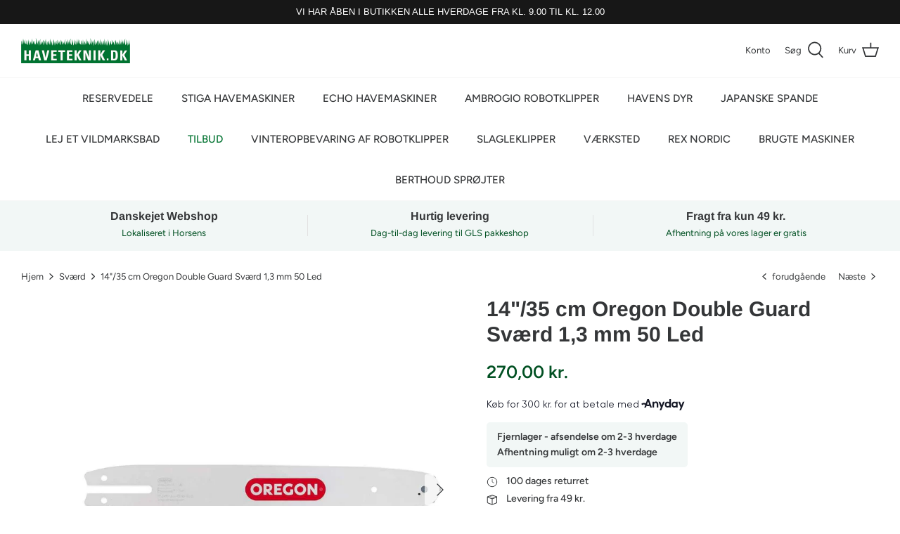

--- FILE ---
content_type: text/html; charset=utf-8
request_url: https://haveteknik.dk/collections/svaerd/products/14-35-cm-oregon-double-guard-svaerd-1-3-mm
body_size: 35090
content:
<!DOCTYPE html>
<html lang="da">
<head>
  <!-- Start cookieyes banner --> 
<script src="https://cdn-cookieyes.com/common/shopify.js" async></script>
 <script id="cookieyes" type="text/javascript" src="https://cdn-cookieyes.com/client_data/1f9871c679a266931116aeab/script.js" async></script> <!-- End cookieyes banner -->

<!-- Google Tag Manager -->
<script>(function(w,d,s,l,i){w[l]=w[l]||[];w[l].push({'gtm.start':
new Date().getTime(),event:'gtm.js'});var f=d.getElementsByTagName(s)[0],
j=d.createElement(s),dl=l!='dataLayer'?'&l='+l:'';j.async=true;j.src=
'https://www.googletagmanager.com/gtm.js?id='+i+dl;f.parentNode.insertBefore(j,f);
})(window,document,'script','dataLayer','GTM-WR5QH4M');</script>
<!-- End Google Tag Manager -->
<!-- TAGinstall START -->
<script>
 (function(w) {  var first = document.getElementsByTagName('script')[0];  var script = document.createElement('script');  script.async = true;  script.src = 'https://gtm.taginstall.com/sites/0541780c8ec17fd022c65c0f59a838ad1179e8c4755433307fe3aa330cbde20d/gtm-data-layer-108-210715340.js';  script.addEventListener ("load", function() {  function start() {    var allProducts = [];  var shopCurrency = 'DKK';  var collectionTitle = "Sværd";    var customer = {  customerType: 'guest'  };    var pageType = 'Product Page';  var searchPerformed = false;  var cart = {  "items": [],  "total": 0.0,  "currency": "DKK",  };  if (!w.__TAGinstall) {  console.error('Unable to initialize Easy Tag - GTM & Data Layer.');  return;  }  w.__TAGinstall.init({  shopCurrency, allProducts, collectionTitle, searchPerformed, pageType, customer, cartData: cart  });     var product = {  name: "14\"\/35 cm Oregon Double Guard Sværd 1,3 mm 50 Led",  title: "14\"\/35 cm Oregon Double Guard Sværd 1,3 mm 50 Led",  id: "140SDEA074",  productId: "7199438700633",  variantId: "40357796347993",  handle: "14-35-cm-oregon-double-guard-svaerd-1-3-mm",  price: "270.0",  image: "\/\/haveteknik.dk\/cdn\/shop\/products\/144mlea074_3199b73d-d03f-4747-b1c8-51a3c318a6d7_medium.jpg?v=1671082916",  brand: "Oregon",  category: "Sværd","variants": [{  id: "40357796347993",  title: "Default Title",  sku: "140SDEA074",  price: "270.0",  compareAtPrice: "0.0",  },]  };  w.__TAGinstall.onProductPage({  product, collectionTitle, shopCurrency, ShopifyAnalytics  });    };  if (w.__TAGinstall && w.__TAGinstall.boot) {  w.__TAGinstall.boot(start);  }  }, false);  first.parentNode.insertBefore(script, first); })(window);  
</script>
<!-- TAGinstall END -->

  
  <script
    id="Cookiebot"
    src="https://consent.cookiebot.com/uc.js"
    data-cbid="b5d116d1-f659-4194-ba62-11de3e1716d8"
    type="text/javascript"
    async
  ></script>
  
  <!-- Symmetry 5.2.0 -->

  <link rel="preload" href="//haveteknik.dk/cdn/shop/t/62/assets/styles.css?v=176700406867748766861764574563" as="style">
  <meta charset="utf-8" />
<meta name="viewport" content="width=device-width,initial-scale=1.0" />
<meta http-equiv="X-UA-Compatible" content="IE=edge">

<link rel="preconnect" href="https://cdn.shopify.com" crossorigin>
<link rel="preconnect" href="https://fonts.shopify.com" crossorigin>
<link rel="preconnect" href="https://monorail-edge.shopifysvc.com"><link rel="preload" as="font" href="//haveteknik.dk/cdn/fonts/figtree/figtree_n4.3c0838aba1701047e60be6a99a1b0a40ce9b8419.woff2" type="font/woff2" crossorigin><link rel="preload" as="font" href="//haveteknik.dk/cdn/fonts/figtree/figtree_n7.2fd9bfe01586148e644724096c9d75e8c7a90e55.woff2" type="font/woff2" crossorigin><link rel="preload" as="font" href="//haveteknik.dk/cdn/fonts/figtree/figtree_i4.89f7a4275c064845c304a4cf8a4a586060656db2.woff2" type="font/woff2" crossorigin><link rel="preload" as="font" href="//haveteknik.dk/cdn/fonts/figtree/figtree_i7.06add7096a6f2ab742e09ec7e498115904eda1fe.woff2" type="font/woff2" crossorigin><link rel="preload" as="font" href="//haveteknik.dk/cdn/fonts/figtree/figtree_n5.3b6b7df38aa5986536945796e1f947445832047c.woff2" type="font/woff2" crossorigin><link rel="preload" as="font" href="//haveteknik.dk/cdn/fonts/arimo/arimo_n7.1d2d0638e6a1228d86beb0e10006e3280ccb2d04.woff2" type="font/woff2" crossorigin><link rel="preload" as="font" href="//haveteknik.dk/cdn/fonts/jost/jost_n4.d47a1b6347ce4a4c9f437608011273009d91f2b7.woff2" type="font/woff2" crossorigin><link rel="preload" href="//haveteknik.dk/cdn/shop/t/62/assets/vendor.min.js?v=11589511144441591071664953769" as="script">
<link rel="preload" href="//haveteknik.dk/cdn/shop/t/62/assets/theme.js?v=155495003923067398821664953769" as="script"><link rel="canonical" href="https://haveteknik.dk/products/14-35-cm-oregon-double-guard-svaerd-1-3-mm" /><link rel="shortcut icon" href="//haveteknik.dk/cdn/shop/files/Haveteknik_favicon_3f67a11d-c69a-4071-8e40-9417d984d764.png?v=1649341427" type="image/png" /><meta name="description" content="Double Guard Sværd - Oregon - Motorsavssværd til hobbybrug. Længde: 14&quot; / 35 cm. Led: 50. Deling: 3/8H. Sporbredde: 1,3 mm. Indfæstning: A074.">
  <meta name="theme-color" content="#007230">
	<meta name="google-site-verification" content="HNBELZGP5McK9KfIwKgpEauVuAKUjXuIhQHhM0EC00E" />
		<script type="application/ld+json">
{
"@context": "http://schema.org",
"@type": "Organization",
"name": "Haveteknik",
"aggregateRating": {
"@type": "AggregateRating",
"ratingValue": "4.9",
"ratingCount": "685",
"reviewCount": "685"
}
}
</script>
  <meta name="google-site-verification" content="v0aw-u2B7AZ46tIq9SljOxUZKAP9tOpOmInZiwwfgZk" />
    <meta name="p:domain_verify" content="34dd60e958791121aa9d7f078b3e1f02"/>
    <meta name="google-site-verification" content="Y8_AUabN1nTr5WlCHsh6NBmSmxM7CQbopdmDJkJQqJQ" />
  	<link rel="preconnect" href="https://cdn.shopify.com" crossorigin>
	
    
    
  

  <title>
    14&quot;/35 cm Oregon Double Guard Sværd - Tilbehør til Kædesav &ndash; Haveteknik.dk
  </title>

  <meta property="og:site_name" content="Haveteknik.dk">
<meta property="og:url" content="https://haveteknik.dk/products/14-35-cm-oregon-double-guard-svaerd-1-3-mm">
<meta property="og:title" content="14&quot;/35 cm Oregon Double Guard Sværd - Tilbehør til Kædesav">
<meta property="og:type" content="product">
<meta property="og:description" content="Double Guard Sværd - Oregon - Motorsavssværd til hobbybrug. Længde: 14&quot; / 35 cm. Led: 50. Deling: 3/8H. Sporbredde: 1,3 mm. Indfæstning: A074."><meta property="og:image" content="http://haveteknik.dk/cdn/shop/products/144mlea074_3199b73d-d03f-4747-b1c8-51a3c318a6d7_1200x1200.jpg?v=1671082916">
  <meta property="og:image:secure_url" content="https://haveteknik.dk/cdn/shop/products/144mlea074_3199b73d-d03f-4747-b1c8-51a3c318a6d7_1200x1200.jpg?v=1671082916">
  <meta property="og:image:width" content="1048">
  <meta property="og:image:height" content="1048"><meta property="og:price:amount" content="270,00">
  <meta property="og:price:currency" content="DKK"><meta name="twitter:card" content="summary_large_image">
<meta name="twitter:title" content="14&quot;/35 cm Oregon Double Guard Sværd - Tilbehør til Kædesav">
<meta name="twitter:description" content="Double Guard Sværd - Oregon - Motorsavssværd til hobbybrug. Længde: 14&quot; / 35 cm. Led: 50. Deling: 3/8H. Sporbredde: 1,3 mm. Indfæstning: A074.">


  <link href="//haveteknik.dk/cdn/shop/t/62/assets/styles.css?v=176700406867748766861764574563" rel="stylesheet" type="text/css" media="all" />
  <link href="//haveteknik.dk/cdn/shop/t/62/assets/custom.css?v=49921720108576906661664961396" rel="stylesheet" type="text/css" media="all" />

  <script>
    window.theme = window.theme || {};
    theme.money_format_with_product_code_preference = "{{amount_with_comma_separator}} kr.";
    theme.money_format_with_cart_code_preference = "{{amount_with_comma_separator}} kr.";
    theme.money_format = "{{amount_with_comma_separator}} kr.";
    theme.strings = {
      previous: "Tidligere",
      next: "Næste",
      addressError: "Der opstod en fejl ved at slå op på adressen",
      addressNoResults: "Ingen resultater for denne adresse",
      addressQueryLimit: "Du har overskredet brugsgrænse for Google API. Overvej at opgradere til en  \u003ca href=\"https:\/\/developers.google.com\/maps\/premium\/usage-limits\"\u003ePremium Plan\u003c\/a\u003e.",
      authError: "Der opstod et problem med at godkende din Google Maps API-nøgle.",
      icon_labels_left: "Venstre",
      icon_labels_right: "Højre",
      icon_labels_down: "Ned",
      icon_labels_close: "Tæt",
      icon_labels_plus: "Plus",
      cart_terms_confirmation: "Du skal acceptere vilkårene og betingelserne, før du fortsætter.",
      products_listing_from: "Fra",
      layout_live_search_see_all: "Vis alle",
      products_product_add_to_cart: "Tilføj til Kurv",
      products_variant_no_stock: "Udsolgt",
      products_variant_non_existent: "Ikke Tilgængelig",
      products_product_pick_a: "Vælg en",
      products_product_unit_price_separator: " \/ ",
      general_navigation_menu_toggle_aria_label: "Skift menu",
      general_accessibility_labels_close: "Tæt",
      products_added_notification_title: "Lagt",
      products_added_notification_item: "Produkt",
      products_added_notification_unit_price: "Pris",
      products_added_notification_quantity: "Antal",
      products_added_notification_total_price: "Total",
      products_added_notification_shipping_note: "Ekskl. Forsendelse",
      products_added_notification_keep_shopping: "Fortsæt med at handle her",
      products_added_notification_cart: "Kurv",
      products_product_adding_to_cart: "Tilføjelse",
      products_product_added_to_cart: "Lagt",
      products_added_notification_subtotal: "Sub total",
      products_labels_sold_out: "Udsolgt",
      products_labels_sale: "På Tilbud",
      products_labels_percent_reduction: "-[[ amount ]]%",
      products_labels_value_reduction_html: "-[[ amount ]]",
      products_product_preorder: "Forudbestille",
      general_quick_search_pages: "Sider",
      general_quick_search_no_results: "Beklager, vi kunne ikke finde nogen resultater",
      collections_general_see_all_subcollections: "Se alt..."
    };
    theme.routes = {
      search_url: '/search',
      cart_url: '/cart',
      cart_add_url: '/cart/add',
      cart_change_url: '/cart/change',
      predictive_search_url: '/search/suggest'
    };
    theme.settings = {
      cart_type: "page",
      quickbuy_style: "off",
      avoid_orphans: true
    };
    document.documentElement.classList.add('js');
  </script><script>window.performance && window.performance.mark && window.performance.mark('shopify.content_for_header.start');</script><meta name="google-site-verification" content="NHFyJ6l_81QzSZ0ode8Hz9sb126oKp1Qck2eHi1PHTo">
<meta name="facebook-domain-verification" content="zfvbznpymttbxsl8thoehjjnxdo739">
<meta id="shopify-digital-wallet" name="shopify-digital-wallet" content="/27213074/digital_wallets/dialog">
<link rel="alternate" type="application/json+oembed" href="https://haveteknik.dk/products/14-35-cm-oregon-double-guard-svaerd-1-3-mm.oembed">
<script async="async" src="/checkouts/internal/preloads.js?locale=da-DK"></script>
<script id="shopify-features" type="application/json">{"accessToken":"dc3527566267e1c67fbe3741bc924a8b","betas":["rich-media-storefront-analytics"],"domain":"haveteknik.dk","predictiveSearch":true,"shopId":27213074,"locale":"da"}</script>
<script>var Shopify = Shopify || {};
Shopify.shop = "cut-n-mowe.myshopify.com";
Shopify.locale = "da";
Shopify.currency = {"active":"DKK","rate":"1.0"};
Shopify.country = "DK";
Shopify.theme = {"name":"Nørrehus - Lagersalg","id":124291579993,"schema_name":"Symmetry","schema_version":"5.2.0","theme_store_id":568,"role":"main"};
Shopify.theme.handle = "null";
Shopify.theme.style = {"id":null,"handle":null};
Shopify.cdnHost = "haveteknik.dk/cdn";
Shopify.routes = Shopify.routes || {};
Shopify.routes.root = "/";</script>
<script type="module">!function(o){(o.Shopify=o.Shopify||{}).modules=!0}(window);</script>
<script>!function(o){function n(){var o=[];function n(){o.push(Array.prototype.slice.apply(arguments))}return n.q=o,n}var t=o.Shopify=o.Shopify||{};t.loadFeatures=n(),t.autoloadFeatures=n()}(window);</script>
<script id="shop-js-analytics" type="application/json">{"pageType":"product"}</script>
<script defer="defer" async type="module" src="//haveteknik.dk/cdn/shopifycloud/shop-js/modules/v2/client.init-shop-cart-sync_ByjAFD2B.da.esm.js"></script>
<script defer="defer" async type="module" src="//haveteknik.dk/cdn/shopifycloud/shop-js/modules/v2/chunk.common_D-UimmQe.esm.js"></script>
<script defer="defer" async type="module" src="//haveteknik.dk/cdn/shopifycloud/shop-js/modules/v2/chunk.modal_C_zrfWbZ.esm.js"></script>
<script type="module">
  await import("//haveteknik.dk/cdn/shopifycloud/shop-js/modules/v2/client.init-shop-cart-sync_ByjAFD2B.da.esm.js");
await import("//haveteknik.dk/cdn/shopifycloud/shop-js/modules/v2/chunk.common_D-UimmQe.esm.js");
await import("//haveteknik.dk/cdn/shopifycloud/shop-js/modules/v2/chunk.modal_C_zrfWbZ.esm.js");

  window.Shopify.SignInWithShop?.initShopCartSync?.({"fedCMEnabled":true,"windoidEnabled":true});

</script>
<script>(function() {
  var isLoaded = false;
  function asyncLoad() {
    if (isLoaded) return;
    isLoaded = true;
    var urls = ["https:\/\/d23dclunsivw3h.cloudfront.net\/redirect-app.js?shop=cut-n-mowe.myshopify.com","https:\/\/instafeed.nfcube.com\/cdn\/6c371989e6f4cb23ba02b6e3b0fd813e.js?shop=cut-n-mowe.myshopify.com"];
    for (var i = 0; i < urls.length; i++) {
      var s = document.createElement('script');
      s.type = 'text/javascript';
      s.async = true;
      s.src = urls[i];
      var x = document.getElementsByTagName('script')[0];
      x.parentNode.insertBefore(s, x);
    }
  };
  if(window.attachEvent) {
    window.attachEvent('onload', asyncLoad);
  } else {
    window.addEventListener('load', asyncLoad, false);
  }
})();</script>
<script id="__st">var __st={"a":27213074,"offset":3600,"reqid":"adeaeba2-c7e4-4fc4-82b6-e1b9f1511c5a-1769112591","pageurl":"haveteknik.dk\/collections\/svaerd\/products\/14-35-cm-oregon-double-guard-svaerd-1-3-mm","u":"4ceae94c1291","p":"product","rtyp":"product","rid":7199438700633};</script>
<script>window.ShopifyPaypalV4VisibilityTracking = true;</script>
<script id="captcha-bootstrap">!function(){'use strict';const t='contact',e='account',n='new_comment',o=[[t,t],['blogs',n],['comments',n],[t,'customer']],c=[[e,'customer_login'],[e,'guest_login'],[e,'recover_customer_password'],[e,'create_customer']],r=t=>t.map((([t,e])=>`form[action*='/${t}']:not([data-nocaptcha='true']) input[name='form_type'][value='${e}']`)).join(','),a=t=>()=>t?[...document.querySelectorAll(t)].map((t=>t.form)):[];function s(){const t=[...o],e=r(t);return a(e)}const i='password',u='form_key',d=['recaptcha-v3-token','g-recaptcha-response','h-captcha-response',i],f=()=>{try{return window.sessionStorage}catch{return}},m='__shopify_v',_=t=>t.elements[u];function p(t,e,n=!1){try{const o=window.sessionStorage,c=JSON.parse(o.getItem(e)),{data:r}=function(t){const{data:e,action:n}=t;return t[m]||n?{data:e,action:n}:{data:t,action:n}}(c);for(const[e,n]of Object.entries(r))t.elements[e]&&(t.elements[e].value=n);n&&o.removeItem(e)}catch(o){console.error('form repopulation failed',{error:o})}}const l='form_type',E='cptcha';function T(t){t.dataset[E]=!0}const w=window,h=w.document,L='Shopify',v='ce_forms',y='captcha';let A=!1;((t,e)=>{const n=(g='f06e6c50-85a8-45c8-87d0-21a2b65856fe',I='https://cdn.shopify.com/shopifycloud/storefront-forms-hcaptcha/ce_storefront_forms_captcha_hcaptcha.v1.5.2.iife.js',D={infoText:'Beskyttet af hCaptcha',privacyText:'Beskyttelse af persondata',termsText:'Vilkår'},(t,e,n)=>{const o=w[L][v],c=o.bindForm;if(c)return c(t,g,e,D).then(n);var r;o.q.push([[t,g,e,D],n]),r=I,A||(h.body.append(Object.assign(h.createElement('script'),{id:'captcha-provider',async:!0,src:r})),A=!0)});var g,I,D;w[L]=w[L]||{},w[L][v]=w[L][v]||{},w[L][v].q=[],w[L][y]=w[L][y]||{},w[L][y].protect=function(t,e){n(t,void 0,e),T(t)},Object.freeze(w[L][y]),function(t,e,n,w,h,L){const[v,y,A,g]=function(t,e,n){const i=e?o:[],u=t?c:[],d=[...i,...u],f=r(d),m=r(i),_=r(d.filter((([t,e])=>n.includes(e))));return[a(f),a(m),a(_),s()]}(w,h,L),I=t=>{const e=t.target;return e instanceof HTMLFormElement?e:e&&e.form},D=t=>v().includes(t);t.addEventListener('submit',(t=>{const e=I(t);if(!e)return;const n=D(e)&&!e.dataset.hcaptchaBound&&!e.dataset.recaptchaBound,o=_(e),c=g().includes(e)&&(!o||!o.value);(n||c)&&t.preventDefault(),c&&!n&&(function(t){try{if(!f())return;!function(t){const e=f();if(!e)return;const n=_(t);if(!n)return;const o=n.value;o&&e.removeItem(o)}(t);const e=Array.from(Array(32),(()=>Math.random().toString(36)[2])).join('');!function(t,e){_(t)||t.append(Object.assign(document.createElement('input'),{type:'hidden',name:u})),t.elements[u].value=e}(t,e),function(t,e){const n=f();if(!n)return;const o=[...t.querySelectorAll(`input[type='${i}']`)].map((({name:t})=>t)),c=[...d,...o],r={};for(const[a,s]of new FormData(t).entries())c.includes(a)||(r[a]=s);n.setItem(e,JSON.stringify({[m]:1,action:t.action,data:r}))}(t,e)}catch(e){console.error('failed to persist form',e)}}(e),e.submit())}));const S=(t,e)=>{t&&!t.dataset[E]&&(n(t,e.some((e=>e===t))),T(t))};for(const o of['focusin','change'])t.addEventListener(o,(t=>{const e=I(t);D(e)&&S(e,y())}));const B=e.get('form_key'),M=e.get(l),P=B&&M;t.addEventListener('DOMContentLoaded',(()=>{const t=y();if(P)for(const e of t)e.elements[l].value===M&&p(e,B);[...new Set([...A(),...v().filter((t=>'true'===t.dataset.shopifyCaptcha))])].forEach((e=>S(e,t)))}))}(h,new URLSearchParams(w.location.search),n,t,e,['guest_login'])})(!0,!1)}();</script>
<script integrity="sha256-4kQ18oKyAcykRKYeNunJcIwy7WH5gtpwJnB7kiuLZ1E=" data-source-attribution="shopify.loadfeatures" defer="defer" src="//haveteknik.dk/cdn/shopifycloud/storefront/assets/storefront/load_feature-a0a9edcb.js" crossorigin="anonymous"></script>
<script data-source-attribution="shopify.dynamic_checkout.dynamic.init">var Shopify=Shopify||{};Shopify.PaymentButton=Shopify.PaymentButton||{isStorefrontPortableWallets:!0,init:function(){window.Shopify.PaymentButton.init=function(){};var t=document.createElement("script");t.src="https://haveteknik.dk/cdn/shopifycloud/portable-wallets/latest/portable-wallets.da.js",t.type="module",document.head.appendChild(t)}};
</script>
<script data-source-attribution="shopify.dynamic_checkout.buyer_consent">
  function portableWalletsHideBuyerConsent(e){var t=document.getElementById("shopify-buyer-consent"),n=document.getElementById("shopify-subscription-policy-button");t&&n&&(t.classList.add("hidden"),t.setAttribute("aria-hidden","true"),n.removeEventListener("click",e))}function portableWalletsShowBuyerConsent(e){var t=document.getElementById("shopify-buyer-consent"),n=document.getElementById("shopify-subscription-policy-button");t&&n&&(t.classList.remove("hidden"),t.removeAttribute("aria-hidden"),n.addEventListener("click",e))}window.Shopify?.PaymentButton&&(window.Shopify.PaymentButton.hideBuyerConsent=portableWalletsHideBuyerConsent,window.Shopify.PaymentButton.showBuyerConsent=portableWalletsShowBuyerConsent);
</script>
<script data-source-attribution="shopify.dynamic_checkout.cart.bootstrap">document.addEventListener("DOMContentLoaded",(function(){function t(){return document.querySelector("shopify-accelerated-checkout-cart, shopify-accelerated-checkout")}if(t())Shopify.PaymentButton.init();else{new MutationObserver((function(e,n){t()&&(Shopify.PaymentButton.init(),n.disconnect())})).observe(document.body,{childList:!0,subtree:!0})}}));
</script>
<script id="sections-script" data-sections="product-recommendations" defer="defer" src="//haveteknik.dk/cdn/shop/t/62/compiled_assets/scripts.js?v=14836"></script>
<script>window.performance && window.performance.mark && window.performance.mark('shopify.content_for_header.end');</script>
  
  <script>
function feedback() {
  const p = window.Shopify.customerPrivacy;
  console.log(`Tracking ${p.userCanBeTracked() ? "en" : "dis"}abled`);
}
window.Shopify.loadFeatures(
  [
    {
      name: "consent-tracking-api",
      version: "0.1",
    },
  ],
  function (error) {
    if (error) throw error;
    window.Shopify.customerPrivacy.setTrackingConsent(false, feedback);
  }
);
window.addEventListener("CookiebotOnConsentReady", function () {
  const tracking = !Cookiebot.declined;
  window.Shopify.customerPrivacy.setTrackingConsent(tracking, feedback);
});
</script>

 <!--begin-boost-pfs-filter-css-->
   <link rel="preload stylesheet" href="//haveteknik.dk/cdn/shop/t/62/assets/boost-pfs-instant-search.css?v=142874787823174260651664953769" as="style"><link href="//haveteknik.dk/cdn/shop/t/62/assets/boost-pfs-custom.css?v=34095722949780224751664953769" rel="stylesheet" type="text/css" media="all" />
<style data-id="boost-pfs-style">
    .boost-pfs-filter-option-title-text {}

   .boost-pfs-filter-tree-v .boost-pfs-filter-option-title-text:before {}
    .boost-pfs-filter-tree-v .boost-pfs-filter-option.boost-pfs-filter-option-collapsed .boost-pfs-filter-option-title-text:before {}
    .boost-pfs-filter-tree-h .boost-pfs-filter-option-title-heading:before {}

    .boost-pfs-filter-refine-by .boost-pfs-filter-option-title h3 {}

    .boost-pfs-filter-option-content .boost-pfs-filter-option-item-list .boost-pfs-filter-option-item button,
    .boost-pfs-filter-option-content .boost-pfs-filter-option-item-list .boost-pfs-filter-option-item .boost-pfs-filter-button,
    .boost-pfs-filter-option-range-amount input,
    .boost-pfs-filter-tree-v .boost-pfs-filter-refine-by .boost-pfs-filter-refine-by-items .refine-by-item,
    .boost-pfs-filter-refine-by-wrapper-v .boost-pfs-filter-refine-by .boost-pfs-filter-refine-by-items .refine-by-item,
    .boost-pfs-filter-refine-by .boost-pfs-filter-option-title,
    .boost-pfs-filter-refine-by .boost-pfs-filter-refine-by-items .refine-by-item>a,
    .boost-pfs-filter-refine-by>span,
    .boost-pfs-filter-clear,
    .boost-pfs-filter-clear-all{}
    .boost-pfs-filter-tree-h .boost-pfs-filter-pc .boost-pfs-filter-refine-by-items .refine-by-item .boost-pfs-filter-clear .refine-by-type,
    .boost-pfs-filter-refine-by-wrapper-h .boost-pfs-filter-pc .boost-pfs-filter-refine-by-items .refine-by-item .boost-pfs-filter-clear .refine-by-type {}

    .boost-pfs-filter-option-multi-level-collections .boost-pfs-filter-option-multi-level-list .boost-pfs-filter-option-item .boost-pfs-filter-button-arrow .boost-pfs-arrow:before,
    .boost-pfs-filter-option-multi-level-tag .boost-pfs-filter-option-multi-level-list .boost-pfs-filter-option-item .boost-pfs-filter-button-arrow .boost-pfs-arrow:before {}

    .boost-pfs-filter-refine-by-wrapper-v .boost-pfs-filter-refine-by .boost-pfs-filter-refine-by-items .refine-by-item .boost-pfs-filter-clear:after,
    .boost-pfs-filter-refine-by-wrapper-v .boost-pfs-filter-refine-by .boost-pfs-filter-refine-by-items .refine-by-item .boost-pfs-filter-clear:before,
    .boost-pfs-filter-tree-v .boost-pfs-filter-refine-by .boost-pfs-filter-refine-by-items .refine-by-item .boost-pfs-filter-clear:after,
    .boost-pfs-filter-tree-v .boost-pfs-filter-refine-by .boost-pfs-filter-refine-by-items .refine-by-item .boost-pfs-filter-clear:before,
    .boost-pfs-filter-refine-by-wrapper-h .boost-pfs-filter-pc .boost-pfs-filter-refine-by-items .refine-by-item .boost-pfs-filter-clear:after,
    .boost-pfs-filter-refine-by-wrapper-h .boost-pfs-filter-pc .boost-pfs-filter-refine-by-items .refine-by-item .boost-pfs-filter-clear:before,
    .boost-pfs-filter-tree-h .boost-pfs-filter-pc .boost-pfs-filter-refine-by-items .refine-by-item .boost-pfs-filter-clear:after,
    .boost-pfs-filter-tree-h .boost-pfs-filter-pc .boost-pfs-filter-refine-by-items .refine-by-item .boost-pfs-filter-clear:before {}
    .boost-pfs-filter-option-range-slider .noUi-value-horizontal {}

    .boost-pfs-filter-tree-mobile-button button,
    .boost-pfs-filter-top-sorting-mobile button {}
    .boost-pfs-filter-top-sorting-mobile button>span:after {}
  </style>
 <!--end-boost-pfs-filter-css-->
  
  <!-- Start of Sleeknote signup and lead generation tool - www.sleeknote.com -->
    <script id='sleeknoteScript' type='text/javascript'>
      (function () {        var sleeknoteScriptTag = document.createElement('script');
                    sleeknoteScriptTag.type = 'text/javascript';
                    sleeknoteScriptTag.charset = 'utf-8';
                    sleeknoteScriptTag.src = ('//sleeknotecustomerscripts.sleeknote.com/23587.js');
                    var s = document.getElementById('sleeknoteScript'); 
                    s.parentNode.insertBefore(sleeknoteScriptTag, s); 
                   })();
    </script>
    <!-- End of Sleeknote signup and lead generation tool - www.sleeknote.com -->

  
	<script src="https://my.anyday.io/webshopPriceTag/anyday-price-tag-da-es2015.js" type="module" async></script>

  <!-- "snippets/bookthatapp-widgets.liquid" was not rendered, the associated app was uninstalled -->
         <script src="https://cdnjs.cloudflare.com/ajax/libs/jquery/3.2.1/jquery.min.js"></script>

<!-- BEGIN app block: shopify://apps/conversios-google-analytics-4/blocks/app-embed/a5ed6aee-249e-497f-93bc-8eb285acecca --><script defer> 
window.cov_ga4_dataLayer = window.cov_ga4_dataLayer || [];



  if(!window.jQuery){
    var jqueryScript = document.createElement('script');
    jqueryScript.setAttribute('src','https://ajax.googleapis.com/ajax/libs/jquery/3.6.0/jquery.min.js');
    document.head.appendChild(jqueryScript);
  }

cov_ga4_dataLayer.push({   'event':'begin_datalayer',

 'cov_ga4_measurment_id':'G-RVRK9D0JF6' , 

  
 

});

  (function(w,d,s,l,i){w[l]=w[l]||[];w[l].push({'gtm.start':
    new Date().getTime(),event:'gtm.js'});var f=d.getElementsByTagName(s)[0],
    j=d.createElement(s),dl=l!='dataLayer'?'&l='+l:'';j.async=true;j.src=
    'https://www.googletagmanager.com/gtm.js?id='+i+dl;f.parentNode.insertBefore(j,f);
    })(window,document,'script','cov_ga4_dataLayer','GTM-MW2FN7MQ');
console.log(" Conversios Google Analytics 4 : 30th OCT 2024");

</script>


<!-- END app block --><!-- BEGIN app block: shopify://apps/klaviyo-email-marketing-sms/blocks/klaviyo-onsite-embed/2632fe16-c075-4321-a88b-50b567f42507 -->















  <script>
    window.klaviyoReviewsProductDesignMode = false
  </script>







<!-- END app block --><link href="https://monorail-edge.shopifysvc.com" rel="dns-prefetch">
<script>(function(){if ("sendBeacon" in navigator && "performance" in window) {try {var session_token_from_headers = performance.getEntriesByType('navigation')[0].serverTiming.find(x => x.name == '_s').description;} catch {var session_token_from_headers = undefined;}var session_cookie_matches = document.cookie.match(/_shopify_s=([^;]*)/);var session_token_from_cookie = session_cookie_matches && session_cookie_matches.length === 2 ? session_cookie_matches[1] : "";var session_token = session_token_from_headers || session_token_from_cookie || "";function handle_abandonment_event(e) {var entries = performance.getEntries().filter(function(entry) {return /monorail-edge.shopifysvc.com/.test(entry.name);});if (!window.abandonment_tracked && entries.length === 0) {window.abandonment_tracked = true;var currentMs = Date.now();var navigation_start = performance.timing.navigationStart;var payload = {shop_id: 27213074,url: window.location.href,navigation_start,duration: currentMs - navigation_start,session_token,page_type: "product"};window.navigator.sendBeacon("https://monorail-edge.shopifysvc.com/v1/produce", JSON.stringify({schema_id: "online_store_buyer_site_abandonment/1.1",payload: payload,metadata: {event_created_at_ms: currentMs,event_sent_at_ms: currentMs}}));}}window.addEventListener('pagehide', handle_abandonment_event);}}());</script>
<script id="web-pixels-manager-setup">(function e(e,d,r,n,o){if(void 0===o&&(o={}),!Boolean(null===(a=null===(i=window.Shopify)||void 0===i?void 0:i.analytics)||void 0===a?void 0:a.replayQueue)){var i,a;window.Shopify=window.Shopify||{};var t=window.Shopify;t.analytics=t.analytics||{};var s=t.analytics;s.replayQueue=[],s.publish=function(e,d,r){return s.replayQueue.push([e,d,r]),!0};try{self.performance.mark("wpm:start")}catch(e){}var l=function(){var e={modern:/Edge?\/(1{2}[4-9]|1[2-9]\d|[2-9]\d{2}|\d{4,})\.\d+(\.\d+|)|Firefox\/(1{2}[4-9]|1[2-9]\d|[2-9]\d{2}|\d{4,})\.\d+(\.\d+|)|Chrom(ium|e)\/(9{2}|\d{3,})\.\d+(\.\d+|)|(Maci|X1{2}).+ Version\/(15\.\d+|(1[6-9]|[2-9]\d|\d{3,})\.\d+)([,.]\d+|)( \(\w+\)|)( Mobile\/\w+|) Safari\/|Chrome.+OPR\/(9{2}|\d{3,})\.\d+\.\d+|(CPU[ +]OS|iPhone[ +]OS|CPU[ +]iPhone|CPU IPhone OS|CPU iPad OS)[ +]+(15[._]\d+|(1[6-9]|[2-9]\d|\d{3,})[._]\d+)([._]\d+|)|Android:?[ /-](13[3-9]|1[4-9]\d|[2-9]\d{2}|\d{4,})(\.\d+|)(\.\d+|)|Android.+Firefox\/(13[5-9]|1[4-9]\d|[2-9]\d{2}|\d{4,})\.\d+(\.\d+|)|Android.+Chrom(ium|e)\/(13[3-9]|1[4-9]\d|[2-9]\d{2}|\d{4,})\.\d+(\.\d+|)|SamsungBrowser\/([2-9]\d|\d{3,})\.\d+/,legacy:/Edge?\/(1[6-9]|[2-9]\d|\d{3,})\.\d+(\.\d+|)|Firefox\/(5[4-9]|[6-9]\d|\d{3,})\.\d+(\.\d+|)|Chrom(ium|e)\/(5[1-9]|[6-9]\d|\d{3,})\.\d+(\.\d+|)([\d.]+$|.*Safari\/(?![\d.]+ Edge\/[\d.]+$))|(Maci|X1{2}).+ Version\/(10\.\d+|(1[1-9]|[2-9]\d|\d{3,})\.\d+)([,.]\d+|)( \(\w+\)|)( Mobile\/\w+|) Safari\/|Chrome.+OPR\/(3[89]|[4-9]\d|\d{3,})\.\d+\.\d+|(CPU[ +]OS|iPhone[ +]OS|CPU[ +]iPhone|CPU IPhone OS|CPU iPad OS)[ +]+(10[._]\d+|(1[1-9]|[2-9]\d|\d{3,})[._]\d+)([._]\d+|)|Android:?[ /-](13[3-9]|1[4-9]\d|[2-9]\d{2}|\d{4,})(\.\d+|)(\.\d+|)|Mobile Safari.+OPR\/([89]\d|\d{3,})\.\d+\.\d+|Android.+Firefox\/(13[5-9]|1[4-9]\d|[2-9]\d{2}|\d{4,})\.\d+(\.\d+|)|Android.+Chrom(ium|e)\/(13[3-9]|1[4-9]\d|[2-9]\d{2}|\d{4,})\.\d+(\.\d+|)|Android.+(UC? ?Browser|UCWEB|U3)[ /]?(15\.([5-9]|\d{2,})|(1[6-9]|[2-9]\d|\d{3,})\.\d+)\.\d+|SamsungBrowser\/(5\.\d+|([6-9]|\d{2,})\.\d+)|Android.+MQ{2}Browser\/(14(\.(9|\d{2,})|)|(1[5-9]|[2-9]\d|\d{3,})(\.\d+|))(\.\d+|)|K[Aa][Ii]OS\/(3\.\d+|([4-9]|\d{2,})\.\d+)(\.\d+|)/},d=e.modern,r=e.legacy,n=navigator.userAgent;return n.match(d)?"modern":n.match(r)?"legacy":"unknown"}(),u="modern"===l?"modern":"legacy",c=(null!=n?n:{modern:"",legacy:""})[u],f=function(e){return[e.baseUrl,"/wpm","/b",e.hashVersion,"modern"===e.buildTarget?"m":"l",".js"].join("")}({baseUrl:d,hashVersion:r,buildTarget:u}),m=function(e){var d=e.version,r=e.bundleTarget,n=e.surface,o=e.pageUrl,i=e.monorailEndpoint;return{emit:function(e){var a=e.status,t=e.errorMsg,s=(new Date).getTime(),l=JSON.stringify({metadata:{event_sent_at_ms:s},events:[{schema_id:"web_pixels_manager_load/3.1",payload:{version:d,bundle_target:r,page_url:o,status:a,surface:n,error_msg:t},metadata:{event_created_at_ms:s}}]});if(!i)return console&&console.warn&&console.warn("[Web Pixels Manager] No Monorail endpoint provided, skipping logging."),!1;try{return self.navigator.sendBeacon.bind(self.navigator)(i,l)}catch(e){}var u=new XMLHttpRequest;try{return u.open("POST",i,!0),u.setRequestHeader("Content-Type","text/plain"),u.send(l),!0}catch(e){return console&&console.warn&&console.warn("[Web Pixels Manager] Got an unhandled error while logging to Monorail."),!1}}}}({version:r,bundleTarget:l,surface:e.surface,pageUrl:self.location.href,monorailEndpoint:e.monorailEndpoint});try{o.browserTarget=l,function(e){var d=e.src,r=e.async,n=void 0===r||r,o=e.onload,i=e.onerror,a=e.sri,t=e.scriptDataAttributes,s=void 0===t?{}:t,l=document.createElement("script"),u=document.querySelector("head"),c=document.querySelector("body");if(l.async=n,l.src=d,a&&(l.integrity=a,l.crossOrigin="anonymous"),s)for(var f in s)if(Object.prototype.hasOwnProperty.call(s,f))try{l.dataset[f]=s[f]}catch(e){}if(o&&l.addEventListener("load",o),i&&l.addEventListener("error",i),u)u.appendChild(l);else{if(!c)throw new Error("Did not find a head or body element to append the script");c.appendChild(l)}}({src:f,async:!0,onload:function(){if(!function(){var e,d;return Boolean(null===(d=null===(e=window.Shopify)||void 0===e?void 0:e.analytics)||void 0===d?void 0:d.initialized)}()){var d=window.webPixelsManager.init(e)||void 0;if(d){var r=window.Shopify.analytics;r.replayQueue.forEach((function(e){var r=e[0],n=e[1],o=e[2];d.publishCustomEvent(r,n,o)})),r.replayQueue=[],r.publish=d.publishCustomEvent,r.visitor=d.visitor,r.initialized=!0}}},onerror:function(){return m.emit({status:"failed",errorMsg:"".concat(f," has failed to load")})},sri:function(e){var d=/^sha384-[A-Za-z0-9+/=]+$/;return"string"==typeof e&&d.test(e)}(c)?c:"",scriptDataAttributes:o}),m.emit({status:"loading"})}catch(e){m.emit({status:"failed",errorMsg:(null==e?void 0:e.message)||"Unknown error"})}}})({shopId: 27213074,storefrontBaseUrl: "https://haveteknik.dk",extensionsBaseUrl: "https://extensions.shopifycdn.com/cdn/shopifycloud/web-pixels-manager",monorailEndpoint: "https://monorail-edge.shopifysvc.com/unstable/produce_batch",surface: "storefront-renderer",enabledBetaFlags: ["2dca8a86"],webPixelsConfigList: [{"id":"996475207","configuration":"{\"config\":\"{\\\"google_tag_ids\\\":[\\\"G-RVRK9D0JF6\\\",\\\"AW-818944462\\\",\\\"GT-KFHNNQK\\\"],\\\"target_country\\\":\\\"DK\\\",\\\"gtag_events\\\":[{\\\"type\\\":\\\"begin_checkout\\\",\\\"action_label\\\":[\\\"G-RVRK9D0JF6\\\",\\\"AW-818944462\\\/wAkICJTw474DEM6zwIYD\\\"]},{\\\"type\\\":\\\"search\\\",\\\"action_label\\\":[\\\"G-RVRK9D0JF6\\\",\\\"AW-818944462\\\/z6P_CJfw474DEM6zwIYD\\\"]},{\\\"type\\\":\\\"view_item\\\",\\\"action_label\\\":[\\\"G-RVRK9D0JF6\\\",\\\"AW-818944462\\\/5xi8CI7w474DEM6zwIYD\\\",\\\"MC-HCX8DLN41B\\\"]},{\\\"type\\\":\\\"purchase\\\",\\\"action_label\\\":[\\\"G-RVRK9D0JF6\\\",\\\"AW-818944462\\\/PqK8CIvw474DEM6zwIYD\\\",\\\"MC-HCX8DLN41B\\\"]},{\\\"type\\\":\\\"page_view\\\",\\\"action_label\\\":[\\\"G-RVRK9D0JF6\\\",\\\"AW-818944462\\\/YRKuCIjw474DEM6zwIYD\\\",\\\"MC-HCX8DLN41B\\\"]},{\\\"type\\\":\\\"add_payment_info\\\",\\\"action_label\\\":[\\\"G-RVRK9D0JF6\\\",\\\"AW-818944462\\\/aH3yCJrw474DEM6zwIYD\\\"]},{\\\"type\\\":\\\"add_to_cart\\\",\\\"action_label\\\":[\\\"G-RVRK9D0JF6\\\",\\\"AW-818944462\\\/HjUDCJHw474DEM6zwIYD\\\"]}],\\\"enable_monitoring_mode\\\":false}\"}","eventPayloadVersion":"v1","runtimeContext":"OPEN","scriptVersion":"b2a88bafab3e21179ed38636efcd8a93","type":"APP","apiClientId":1780363,"privacyPurposes":[],"dataSharingAdjustments":{"protectedCustomerApprovalScopes":["read_customer_address","read_customer_email","read_customer_name","read_customer_personal_data","read_customer_phone"]}},{"id":"405209415","configuration":"{\"pixel_id\":\"1952440695070834\",\"pixel_type\":\"facebook_pixel\",\"metaapp_system_user_token\":\"-\"}","eventPayloadVersion":"v1","runtimeContext":"OPEN","scriptVersion":"ca16bc87fe92b6042fbaa3acc2fbdaa6","type":"APP","apiClientId":2329312,"privacyPurposes":["ANALYTICS","MARKETING","SALE_OF_DATA"],"dataSharingAdjustments":{"protectedCustomerApprovalScopes":["read_customer_address","read_customer_email","read_customer_name","read_customer_personal_data","read_customer_phone"]}},{"id":"shopify-app-pixel","configuration":"{}","eventPayloadVersion":"v1","runtimeContext":"STRICT","scriptVersion":"0450","apiClientId":"shopify-pixel","type":"APP","privacyPurposes":["ANALYTICS","MARKETING"]},{"id":"shopify-custom-pixel","eventPayloadVersion":"v1","runtimeContext":"LAX","scriptVersion":"0450","apiClientId":"shopify-pixel","type":"CUSTOM","privacyPurposes":["ANALYTICS","MARKETING"]}],isMerchantRequest: false,initData: {"shop":{"name":"Haveteknik.dk","paymentSettings":{"currencyCode":"DKK"},"myshopifyDomain":"cut-n-mowe.myshopify.com","countryCode":"DK","storefrontUrl":"https:\/\/haveteknik.dk"},"customer":null,"cart":null,"checkout":null,"productVariants":[{"price":{"amount":270.0,"currencyCode":"DKK"},"product":{"title":"14\"\/35 cm Oregon Double Guard Sværd 1,3 mm 50 Led","vendor":"Oregon","id":"7199438700633","untranslatedTitle":"14\"\/35 cm Oregon Double Guard Sværd 1,3 mm 50 Led","url":"\/products\/14-35-cm-oregon-double-guard-svaerd-1-3-mm","type":"Sværd"},"id":"40357796347993","image":{"src":"\/\/haveteknik.dk\/cdn\/shop\/products\/144mlea074_3199b73d-d03f-4747-b1c8-51a3c318a6d7.jpg?v=1671082916"},"sku":"140SDEA074","title":"Default Title","untranslatedTitle":"Default Title"}],"purchasingCompany":null},},"https://haveteknik.dk/cdn","fcfee988w5aeb613cpc8e4bc33m6693e112",{"modern":"","legacy":""},{"shopId":"27213074","storefrontBaseUrl":"https:\/\/haveteknik.dk","extensionBaseUrl":"https:\/\/extensions.shopifycdn.com\/cdn\/shopifycloud\/web-pixels-manager","surface":"storefront-renderer","enabledBetaFlags":"[\"2dca8a86\"]","isMerchantRequest":"false","hashVersion":"fcfee988w5aeb613cpc8e4bc33m6693e112","publish":"custom","events":"[[\"page_viewed\",{}],[\"product_viewed\",{\"productVariant\":{\"price\":{\"amount\":270.0,\"currencyCode\":\"DKK\"},\"product\":{\"title\":\"14\\\"\/35 cm Oregon Double Guard Sværd 1,3 mm 50 Led\",\"vendor\":\"Oregon\",\"id\":\"7199438700633\",\"untranslatedTitle\":\"14\\\"\/35 cm Oregon Double Guard Sværd 1,3 mm 50 Led\",\"url\":\"\/products\/14-35-cm-oregon-double-guard-svaerd-1-3-mm\",\"type\":\"Sværd\"},\"id\":\"40357796347993\",\"image\":{\"src\":\"\/\/haveteknik.dk\/cdn\/shop\/products\/144mlea074_3199b73d-d03f-4747-b1c8-51a3c318a6d7.jpg?v=1671082916\"},\"sku\":\"140SDEA074\",\"title\":\"Default Title\",\"untranslatedTitle\":\"Default Title\"}}]]"});</script><script>
  window.ShopifyAnalytics = window.ShopifyAnalytics || {};
  window.ShopifyAnalytics.meta = window.ShopifyAnalytics.meta || {};
  window.ShopifyAnalytics.meta.currency = 'DKK';
  var meta = {"product":{"id":7199438700633,"gid":"gid:\/\/shopify\/Product\/7199438700633","vendor":"Oregon","type":"Sværd","handle":"14-35-cm-oregon-double-guard-svaerd-1-3-mm","variants":[{"id":40357796347993,"price":27000,"name":"14\"\/35 cm Oregon Double Guard Sværd 1,3 mm 50 Led","public_title":null,"sku":"140SDEA074"}],"remote":false},"page":{"pageType":"product","resourceType":"product","resourceId":7199438700633,"requestId":"adeaeba2-c7e4-4fc4-82b6-e1b9f1511c5a-1769112591"}};
  for (var attr in meta) {
    window.ShopifyAnalytics.meta[attr] = meta[attr];
  }
</script>
<script class="analytics">
  (function () {
    var customDocumentWrite = function(content) {
      var jquery = null;

      if (window.jQuery) {
        jquery = window.jQuery;
      } else if (window.Checkout && window.Checkout.$) {
        jquery = window.Checkout.$;
      }

      if (jquery) {
        jquery('body').append(content);
      }
    };

    var hasLoggedConversion = function(token) {
      if (token) {
        return document.cookie.indexOf('loggedConversion=' + token) !== -1;
      }
      return false;
    }

    var setCookieIfConversion = function(token) {
      if (token) {
        var twoMonthsFromNow = new Date(Date.now());
        twoMonthsFromNow.setMonth(twoMonthsFromNow.getMonth() + 2);

        document.cookie = 'loggedConversion=' + token + '; expires=' + twoMonthsFromNow;
      }
    }

    var trekkie = window.ShopifyAnalytics.lib = window.trekkie = window.trekkie || [];
    if (trekkie.integrations) {
      return;
    }
    trekkie.methods = [
      'identify',
      'page',
      'ready',
      'track',
      'trackForm',
      'trackLink'
    ];
    trekkie.factory = function(method) {
      return function() {
        var args = Array.prototype.slice.call(arguments);
        args.unshift(method);
        trekkie.push(args);
        return trekkie;
      };
    };
    for (var i = 0; i < trekkie.methods.length; i++) {
      var key = trekkie.methods[i];
      trekkie[key] = trekkie.factory(key);
    }
    trekkie.load = function(config) {
      trekkie.config = config || {};
      trekkie.config.initialDocumentCookie = document.cookie;
      var first = document.getElementsByTagName('script')[0];
      var script = document.createElement('script');
      script.type = 'text/javascript';
      script.onerror = function(e) {
        var scriptFallback = document.createElement('script');
        scriptFallback.type = 'text/javascript';
        scriptFallback.onerror = function(error) {
                var Monorail = {
      produce: function produce(monorailDomain, schemaId, payload) {
        var currentMs = new Date().getTime();
        var event = {
          schema_id: schemaId,
          payload: payload,
          metadata: {
            event_created_at_ms: currentMs,
            event_sent_at_ms: currentMs
          }
        };
        return Monorail.sendRequest("https://" + monorailDomain + "/v1/produce", JSON.stringify(event));
      },
      sendRequest: function sendRequest(endpointUrl, payload) {
        // Try the sendBeacon API
        if (window && window.navigator && typeof window.navigator.sendBeacon === 'function' && typeof window.Blob === 'function' && !Monorail.isIos12()) {
          var blobData = new window.Blob([payload], {
            type: 'text/plain'
          });

          if (window.navigator.sendBeacon(endpointUrl, blobData)) {
            return true;
          } // sendBeacon was not successful

        } // XHR beacon

        var xhr = new XMLHttpRequest();

        try {
          xhr.open('POST', endpointUrl);
          xhr.setRequestHeader('Content-Type', 'text/plain');
          xhr.send(payload);
        } catch (e) {
          console.log(e);
        }

        return false;
      },
      isIos12: function isIos12() {
        return window.navigator.userAgent.lastIndexOf('iPhone; CPU iPhone OS 12_') !== -1 || window.navigator.userAgent.lastIndexOf('iPad; CPU OS 12_') !== -1;
      }
    };
    Monorail.produce('monorail-edge.shopifysvc.com',
      'trekkie_storefront_load_errors/1.1',
      {shop_id: 27213074,
      theme_id: 124291579993,
      app_name: "storefront",
      context_url: window.location.href,
      source_url: "//haveteknik.dk/cdn/s/trekkie.storefront.46a754ac07d08c656eb845cfbf513dd9a18d4ced.min.js"});

        };
        scriptFallback.async = true;
        scriptFallback.src = '//haveteknik.dk/cdn/s/trekkie.storefront.46a754ac07d08c656eb845cfbf513dd9a18d4ced.min.js';
        first.parentNode.insertBefore(scriptFallback, first);
      };
      script.async = true;
      script.src = '//haveteknik.dk/cdn/s/trekkie.storefront.46a754ac07d08c656eb845cfbf513dd9a18d4ced.min.js';
      first.parentNode.insertBefore(script, first);
    };
    trekkie.load(
      {"Trekkie":{"appName":"storefront","development":false,"defaultAttributes":{"shopId":27213074,"isMerchantRequest":null,"themeId":124291579993,"themeCityHash":"13685822396293641022","contentLanguage":"da","currency":"DKK","eventMetadataId":"b8ecdfad-9210-414a-a52c-73257280517f"},"isServerSideCookieWritingEnabled":true,"monorailRegion":"shop_domain","enabledBetaFlags":["65f19447"]},"Session Attribution":{},"S2S":{"facebookCapiEnabled":true,"source":"trekkie-storefront-renderer","apiClientId":580111}}
    );

    var loaded = false;
    trekkie.ready(function() {
      if (loaded) return;
      loaded = true;

      window.ShopifyAnalytics.lib = window.trekkie;

      var originalDocumentWrite = document.write;
      document.write = customDocumentWrite;
      try { window.ShopifyAnalytics.merchantGoogleAnalytics.call(this); } catch(error) {};
      document.write = originalDocumentWrite;

      window.ShopifyAnalytics.lib.page(null,{"pageType":"product","resourceType":"product","resourceId":7199438700633,"requestId":"adeaeba2-c7e4-4fc4-82b6-e1b9f1511c5a-1769112591","shopifyEmitted":true});

      var match = window.location.pathname.match(/checkouts\/(.+)\/(thank_you|post_purchase)/)
      var token = match? match[1]: undefined;
      if (!hasLoggedConversion(token)) {
        setCookieIfConversion(token);
        window.ShopifyAnalytics.lib.track("Viewed Product",{"currency":"DKK","variantId":40357796347993,"productId":7199438700633,"productGid":"gid:\/\/shopify\/Product\/7199438700633","name":"14\"\/35 cm Oregon Double Guard Sværd 1,3 mm 50 Led","price":"270.00","sku":"140SDEA074","brand":"Oregon","variant":null,"category":"Sværd","nonInteraction":true,"remote":false},undefined,undefined,{"shopifyEmitted":true});
      window.ShopifyAnalytics.lib.track("monorail:\/\/trekkie_storefront_viewed_product\/1.1",{"currency":"DKK","variantId":40357796347993,"productId":7199438700633,"productGid":"gid:\/\/shopify\/Product\/7199438700633","name":"14\"\/35 cm Oregon Double Guard Sværd 1,3 mm 50 Led","price":"270.00","sku":"140SDEA074","brand":"Oregon","variant":null,"category":"Sværd","nonInteraction":true,"remote":false,"referer":"https:\/\/haveteknik.dk\/collections\/svaerd\/products\/14-35-cm-oregon-double-guard-svaerd-1-3-mm"});
      }
    });


        var eventsListenerScript = document.createElement('script');
        eventsListenerScript.async = true;
        eventsListenerScript.src = "//haveteknik.dk/cdn/shopifycloud/storefront/assets/shop_events_listener-3da45d37.js";
        document.getElementsByTagName('head')[0].appendChild(eventsListenerScript);

})();</script>
<script
  defer
  src="https://haveteknik.dk/cdn/shopifycloud/perf-kit/shopify-perf-kit-3.0.4.min.js"
  data-application="storefront-renderer"
  data-shop-id="27213074"
  data-render-region="gcp-us-east1"
  data-page-type="product"
  data-theme-instance-id="124291579993"
  data-theme-name="Symmetry"
  data-theme-version="5.2.0"
  data-monorail-region="shop_domain"
  data-resource-timing-sampling-rate="10"
  data-shs="true"
  data-shs-beacon="true"
  data-shs-export-with-fetch="true"
  data-shs-logs-sample-rate="1"
  data-shs-beacon-endpoint="https://haveteknik.dk/api/collect"
></script>
</head>

<body class="template-product
" data-cc-animate-timeout="0"><script>
      if ('IntersectionObserver' in window) {
        document.body.classList.add("cc-animate-enabled");
      }
    </script><a class="skip-link visually-hidden" href="#content">Hop til indhold</a>

  <div id="shopify-section-announcement-bar" class="shopify-section section-announcement-bar">

  <div id="section-id-announcement-bar" class="announcement-bar announcement-bar--with-announcement" data-section-type="announcement-bar" data-cc-animate>
    <style data-shopify>
      #section-id-announcement-bar {
        background: #171717;
        color: #ffffff;
      }
    </style>
<div class="container container--no-max">
      <div class="announcement-bar__left">
        
      </div>

      <div class="announcement-bar__middle">
        <div class="announcement-bar__inner">Vi har åben i butikken alle hverdage fra kl. 9.00 til kl. 12.00</div>
      </div>

      <div class="announcement-bar__right">
        
        
      </div>
    </div>
  </div>
</div>
  <div id="shopify-section-header" class="shopify-section section-header"><style data-shopify>
  .logo img {
    width: 155px;
  }
  .logo-area__middle--logo-image {
    max-width: 155px;
  }
  @media (max-width: 767px) {
    .logo img {
      width: 130px;
    }
  }.section-header {
    position: -webkit-sticky;
    position: sticky;
  }</style>


<div data-section-type="header" data-cc-animate>
  <div id="pageheader" class="pageheader pageheader--layout-inline-menu-center"><div class="logo-area container container--no-max">
      <div class="logo-area__left">
        <div class="logo-area__left__inner">
          <button class="button notabutton mobile-nav-toggle" aria-label="Skift menu" aria-controls="main-nav">
            <svg xmlns="http://www.w3.org/2000/svg" width="24" height="24" viewBox="0 0 24 24" fill="none" stroke="currentColor" stroke-width="1.5" stroke-linecap="round" stroke-linejoin="round" class="feather feather-menu"><line x1="3" y1="12" x2="21" y2="12"></line><line x1="3" y1="6" x2="21" y2="6"></line><line x1="3" y1="18" x2="21" y2="18"></line></svg>
          </button>
          
            <a class="show-search-link" href="/search">
              <span class="show-search-link__icon"><svg viewBox="0 0 19 21" version="1.1" xmlns="http://www.w3.org/2000/svg" xmlns:xlink="http://www.w3.org/1999/xlink" stroke="none" stroke-width="1" fill="currentColor" fill-rule="nonzero">
  <g transform="translate(0.000000, 0.472222)" >
    <path d="M14.3977778,14.0103889 L19,19.0422222 L17.8135556,20.0555556 L13.224,15.0385 C11.8019062,16.0671405 10.0908414,16.619514 8.33572222,16.6165556 C3.73244444,16.6165556 0,12.8967778 0,8.30722222 C0,3.71766667 3.73244444,0 8.33572222,0 C12.939,0 16.6714444,3.71977778 16.6714444,8.30722222 C16.6739657,10.4296993 15.859848,12.4717967 14.3977778,14.0103889 Z M8.33572222,15.0585556 C12.0766111,15.0585556 15.1081667,12.0365 15.1081667,8.30827778 C15.1081667,4.58005556 12.0766111,1.558 8.33572222,1.558 C4.59483333,1.558 1.56327778,4.58005556 1.56327778,8.30827778 C1.56327778,12.0365 4.59483333,15.0585556 8.33572222,15.0585556 Z"></path>
  </g>
</svg>
</span>
              <span class="show-search-link__text">Søg</span>
            </a>
          
          
            <div class="navigation navigation--left" role="navigation" aria-label="Primær navigation">
              <div class="navigation__tier-1-container">
                <ul class="navigation__tier-1">
                  
<li class="navigation__item navigation__item--with-children">
                      <a href="#" class="navigation__link" aria-haspopup="true" aria-expanded="false" aria-controls="NavigationTier2-1"> RESERVEDELE</a>
                    </li>
                  
<li class="navigation__item navigation__item--with-children">
                      <a href="#" class="navigation__link" aria-haspopup="true" aria-expanded="false" aria-controls="NavigationTier2-2">STIGA HAVEMASKINER</a>
                    </li>
                  
<li class="navigation__item navigation__item--with-children">
                      <a href="#" class="navigation__link" aria-haspopup="true" aria-expanded="false" aria-controls="NavigationTier2-3">ECHO Havemaskiner</a>
                    </li>
                  
<li class="navigation__item">
                      <a href="/collections/ambrogio-robotklipper" class="navigation__link" >Ambrogio Robotklipper</a>
                    </li>
                  
<li class="navigation__item navigation__item--with-children">
                      <a href="#" class="navigation__link" aria-haspopup="true" aria-expanded="false" aria-controls="NavigationTier2-5">HAVENS DYR</a>
                    </li>
                  
<li class="navigation__item navigation__item--with-children">
                      <a href="#" class="navigation__link" aria-haspopup="true" aria-expanded="false" aria-controls="NavigationTier2-6">JAPANSKE SPANDE </a>
                    </li>
                  
<li class="navigation__item navigation__item--with-children">
                      <a href="/products/lej-vildmarksbad" class="navigation__link" aria-haspopup="true" aria-expanded="false" aria-controls="NavigationTier2-7">LEJ ET VILDMARKSBAD</a>
                    </li>
                  
<li class="navigation__item navigation__item--with-children featured-link">
                      <a href="/collections/nedsatte-varer" class="navigation__link" aria-haspopup="true" aria-expanded="false" aria-controls="NavigationTier2-8">TILBUD</a>
                    </li>
                  
<li class="navigation__item">
                      <a href="/collections/vinteropbevaring-af-robotklipper-1" class="navigation__link" >Vinteropbevaring af robotklipper</a>
                    </li>
                  
<li class="navigation__item">
                      <a href="/collections/slagleklipper" class="navigation__link" >Slagleklipper</a>
                    </li>
                  
<li class="navigation__item">
                      <a href="/pages/reparation-af-havemaskiner" class="navigation__link" >Værksted</a>
                    </li>
                  
<li class="navigation__item">
                      <a href="/collections/nordic-airrex" class="navigation__link" >Rex Nordic</a>
                    </li>
                  
<li class="navigation__item">
                      <a href="/collections/brugt-maskiner/brugte-maskiner" class="navigation__link" >Brugte maskiner</a>
                    </li>
                  
<li class="navigation__item">
                      <a href="/collections/berthoud-sproejter/Spr%C3%B8jte" class="navigation__link" >Berthoud sprøjter</a>
                    </li>
                  
                </ul>
              </div>
            </div>
          
        </div>
      </div>

      <div class="logo-area__middle logo-area__middle--logo-image">
        <div class="logo-area__middle__inner"><div class="logo">
        <a href="/" title="Haveteknik.dk"><img src="//haveteknik.dk/cdn/shop/files/Haveteknik_LOGO_u-tagline_076d5e3f-c93d-44e0-a657-bdf81c5c09d2_310x.png?v=1641385811" alt="" itemprop="logo" width="940" height="217" /></a>
      </div></div>
      </div>

      <div class="logo-area__right">
        <div class="logo-area__right__inner">
          
            
              <a class="header-account-link" href="https://shopify.com/27213074/account?locale=da&region_country=DK" aria-label="Konto">
                <span class="desktop-only">Konto</span>
                <span class="mobile-only"><svg width="19px" height="18px" viewBox="-1 -1 21 20" version="1.1" xmlns="http://www.w3.org/2000/svg" xmlns:xlink="http://www.w3.org/1999/xlink">
  <g transform="translate(0.968750, -0.031250)" stroke="none" stroke-width="1" fill="currentColor" fill-rule="nonzero">
    <path d="M9,7.5 C10.704,7.5 12.086,6.157 12.086,4.5 C12.086,2.843 10.704,1.5 9,1.5 C7.296,1.5 5.914,2.843 5.914,4.5 C5.914,6.157 7.296,7.5 9,7.5 Z M9,9 C6.444,9 4.371,6.985 4.371,4.5 C4.371,2.015 6.444,0 9,0 C11.556,0 13.629,2.015 13.629,4.5 C13.629,6.985 11.556,9 9,9 Z M1.543,18 L0,18 L0,15 C0,12.377 2.187,10.25 4.886,10.25 L14.143,10.25 C16.273,10.25 18,11.929 18,14 L18,18 L16.457,18 L16.457,14 C16.457,12.757 15.421,11.75 14.143,11.75 L4.886,11.75 C3.04,11.75 1.543,13.205 1.543,15 L1.543,18 Z"></path>
  </g>
</svg></span>
              </a>
            
          
          
            <a class="show-search-link" href="/search">
              <span class="show-search-link__text">Søg</span>
              <span class="show-search-link__icon"><svg viewBox="0 0 19 21" version="1.1" xmlns="http://www.w3.org/2000/svg" xmlns:xlink="http://www.w3.org/1999/xlink" stroke="none" stroke-width="1" fill="currentColor" fill-rule="nonzero">
  <g transform="translate(0.000000, 0.472222)" >
    <path d="M14.3977778,14.0103889 L19,19.0422222 L17.8135556,20.0555556 L13.224,15.0385 C11.8019062,16.0671405 10.0908414,16.619514 8.33572222,16.6165556 C3.73244444,16.6165556 0,12.8967778 0,8.30722222 C0,3.71766667 3.73244444,0 8.33572222,0 C12.939,0 16.6714444,3.71977778 16.6714444,8.30722222 C16.6739657,10.4296993 15.859848,12.4717967 14.3977778,14.0103889 Z M8.33572222,15.0585556 C12.0766111,15.0585556 15.1081667,12.0365 15.1081667,8.30827778 C15.1081667,4.58005556 12.0766111,1.558 8.33572222,1.558 C4.59483333,1.558 1.56327778,4.58005556 1.56327778,8.30827778 C1.56327778,12.0365 4.59483333,15.0585556 8.33572222,15.0585556 Z"></path>
  </g>
</svg>
</span>
            </a>
          
          <a href="/cart" class="cart-link">
            <span class="cart-link__label">Kurv</span>
            <span class="cart-link__icon"><svg viewBox="0 0 21 19" version="1.1" xmlns="http://www.w3.org/2000/svg" xmlns:xlink="http://www.w3.org/1999/xlink" stroke="none" stroke-width="1" fill="currentColor" fill-rule="nonzero">
  <g transform="translate(-0.500000, 0.500000)">
    <path d="M10.5,5.75 L10.5,0 L12,0 L12,5.75 L21.5,5.75 L17.682,17.75 L4.318,17.75 L0.5,5.75 L10.5,5.75 Z M2.551,7.25 L5.415,16.25 L16.585,16.25 L19.449,7.25 L2.55,7.25 L2.551,7.25 Z"></path>
  </g>
</svg></span>
          </a>
        </div>
      </div>
    </div><div id="main-search" class="main-search main-search--with-suggestions"
          data-live-search="true"
          data-live-search-price="false"
          data-live-search-vendor="false"
          data-live-search-meta="false"
          data-per-row-mob="2">

        <div class="main-search__container container">
          <button class="main-search__close button notabutton" aria-label="Tæt"><svg xmlns="http://www.w3.org/2000/svg" width="24" height="24" viewBox="0 0 24 24" fill="none" stroke="currentColor" stroke-width="2" stroke-linecap="round" stroke-linejoin="round" class="feather feather-x"><line x1="18" y1="6" x2="6" y2="18"></line><line x1="6" y1="6" x2="18" y2="18"></line></svg></button>

          <form class="main-search__form" action="/search" method="get" autocomplete="off">
            <input type="hidden" name="type" value="product" />
            <input type="hidden" name="options[prefix]" value="last" />
            <div class="main-search__input-container">
              <input class="main-search__input" type="text" name="q" autocomplete="off" placeholder="Søg..." aria-label="Søg" />
            </div>
            <button class="main-search__button button notabutton" type="submit" aria-label="Søg"><svg viewBox="0 0 19 21" version="1.1" xmlns="http://www.w3.org/2000/svg" xmlns:xlink="http://www.w3.org/1999/xlink" stroke="none" stroke-width="1" fill="currentColor" fill-rule="nonzero">
  <g transform="translate(0.000000, 0.472222)" >
    <path d="M14.3977778,14.0103889 L19,19.0422222 L17.8135556,20.0555556 L13.224,15.0385 C11.8019062,16.0671405 10.0908414,16.619514 8.33572222,16.6165556 C3.73244444,16.6165556 0,12.8967778 0,8.30722222 C0,3.71766667 3.73244444,0 8.33572222,0 C12.939,0 16.6714444,3.71977778 16.6714444,8.30722222 C16.6739657,10.4296993 15.859848,12.4717967 14.3977778,14.0103889 Z M8.33572222,15.0585556 C12.0766111,15.0585556 15.1081667,12.0365 15.1081667,8.30827778 C15.1081667,4.58005556 12.0766111,1.558 8.33572222,1.558 C4.59483333,1.558 1.56327778,4.58005556 1.56327778,8.30827778 C1.56327778,12.0365 4.59483333,15.0585556 8.33572222,15.0585556 Z"></path>
  </g>
</svg>
</button>
          </form>

          <div class="main-search__results"></div>

          
            <div class="main-search__suggestions">
              
                <div class="h4-style heading-font">Hvad søger du?</div>
              
              
            </div>
          
        </div>
      </div></div>

  <div id="main-nav" class="desktop-only">
    <div class="navigation navigation--main"
        role="navigation"
        aria-label="Primær navigation"
        data-mobile-expand-with-entire-link="true">
      <div class="navigation__tier-1-container">
        <div class="mobile-only-flex navigation__mobile-header">
          <a href="#" class="mobile-nav-back"><svg xmlns="http://www.w3.org/2000/svg" width="24" height="24" viewBox="0 0 24 24" fill="none" stroke="currentColor" stroke-width="1.3" stroke-linecap="round" stroke-linejoin="round" class="feather feather-chevron-left"><title>Venstre</title><polyline points="15 18 9 12 15 6"></polyline></svg></a>
          <span class="mobile-nav-title"></span>
          <a href="#" class="mobile-nav-toggle"><svg xmlns="http://www.w3.org/2000/svg" width="24" height="24" viewBox="0 0 24 24" fill="none" stroke="currentColor" stroke-width="1.3" stroke-linecap="round" stroke-linejoin="round" class="feather feather-x"><line x1="18" y1="6" x2="6" y2="18"></line><line x1="6" y1="6" x2="18" y2="18"></line></svg></a>
        </div>
        <ul class="navigation__tier-1">
          
<li class="navigation__item navigation__item--with-children">
              <a href="#" class="navigation__link" aria-haspopup="true" aria-expanded="false" aria-controls="NavigationTier2-1"> RESERVEDELE</a>

              
                <a class="navigation__children-toggle" href="#"><svg xmlns="http://www.w3.org/2000/svg" width="24" height="24" viewBox="0 0 24 24" fill="none" stroke="currentColor" stroke-width="1.3" stroke-linecap="round" stroke-linejoin="round" class="feather feather-chevron-down"><title>Skift menu</title><polyline points="6 9 12 15 18 9"></polyline></svg></a><div id="NavigationTier2-1" class="navigation__tier-2-container navigation__child-tier">
                  <ul class="navigation__tier-2 navigation__columns navigation__columns--count-6 navigation__columns--wraps">
                    
                    <li class="navigation__item navigation__item--with-children navigation__column">
                      <a href="#" class="navigation__link navigation__column-title" aria-haspopup="true" aria-expanded="false">HAVEUDSTYR</a>
                      
                        <a class="navigation__children-toggle" href="#"><svg xmlns="http://www.w3.org/2000/svg" width="24" height="24" viewBox="0 0 24 24" fill="none" stroke="currentColor" stroke-width="1.3" stroke-linecap="round" stroke-linejoin="round" class="feather feather-chevron-down"><title>Skift menu</title><polyline points="6 9 12 15 18 9"></polyline></svg></a>
                      

                      
                        <div class="navigation__tier-3-container navigation__child-tier">
                          <ul class="navigation__tier-3">
                            
                            <li class="navigation__item">
                              <a class="navigation__link" href="/collections/beskaering">Beskæring & Fældning</a>
                            </li>
                            
                            <li class="navigation__item">
                              <a class="navigation__link" href="/collections/haveredskaber">Haveredskaber</a>
                            </li>
                            
                            <li class="navigation__item">
                              <a class="navigation__link" href="/collections/ars">ARS Beskæring</a>
                            </li>
                            
                            <li class="navigation__item">
                              <a class="navigation__link" href="/collections/paelehammere">Pælehammere</a>
                            </li>
                            
                            <li class="navigation__item">
                              <a class="navigation__link" href="/collections/haveudstyr">Se alt i Haveudstyr</a>
                            </li>
                            
                          </ul>
                        </div>
                      
                    </li>
                    
                    <li class="navigation__item navigation__item--with-children navigation__column">
                      <a href="#" class="navigation__link navigation__column-title" aria-haspopup="true" aria-expanded="false">HAVEMASKINE TILBEHØR</a>
                      
                        <a class="navigation__children-toggle" href="#"><svg xmlns="http://www.w3.org/2000/svg" width="24" height="24" viewBox="0 0 24 24" fill="none" stroke="currentColor" stroke-width="1.3" stroke-linecap="round" stroke-linejoin="round" class="feather feather-chevron-down"><title>Skift menu</title><polyline points="6 9 12 15 18 9"></polyline></svg></a>
                      

                      
                        <div class="navigation__tier-3-container navigation__child-tier">
                          <ul class="navigation__tier-3">
                            
                            <li class="navigation__item">
                              <a class="navigation__link" href="/collections/trimmertrad-og-ukrudtsboerster">Buskrydder & Græstrimmer Tilbehør</a>
                            </li>
                            
                            <li class="navigation__item">
                              <a class="navigation__link" href="/collections/trolla-sprojtesystem">Trolla sprøjtesystemer</a>
                            </li>
                            
                            <li class="navigation__item">
                              <a class="navigation__link" href="/collections/atv-og-havetraktor-tilbehor">Se alt i Havemaskine Tilbehør</a>
                            </li>
                            
                          </ul>
                        </div>
                      
                    </li>
                    
                    <li class="navigation__item navigation__item--with-children navigation__column">
                      <a href="#" class="navigation__link navigation__column-title" aria-haspopup="true" aria-expanded="false">RESERVEDELE & TILBEHØR TIL ROBOTPLÆNEKLIPPERE</a>
                      
                        <a class="navigation__children-toggle" href="#"><svg xmlns="http://www.w3.org/2000/svg" width="24" height="24" viewBox="0 0 24 24" fill="none" stroke="currentColor" stroke-width="1.3" stroke-linecap="round" stroke-linejoin="round" class="feather feather-chevron-down"><title>Skift menu</title><polyline points="6 9 12 15 18 9"></polyline></svg></a>
                      

                      
                        <div class="navigation__tier-3-container navigation__child-tier">
                          <ul class="navigation__tier-3">
                            
                            <li class="navigation__item">
                              <a class="navigation__link" href="/collections/afgraensningskabler">Afgrænsningskabel</a>
                            </li>
                            
                            <li class="navigation__item">
                              <a class="navigation__link" href="/collections/garage-til-robotplaeneklipper">Garage til Robotplæneklippere</a>
                            </li>
                            
                            <li class="navigation__item">
                              <a class="navigation__link" href="/collections/knive-til-robotplaeneklipper">Knive til robotplæneklippere</a>
                            </li>
                            
                            <li class="navigation__item">
                              <a class="navigation__link" href="/collections/reparationssaet-robotplaeneklipper">Reparationssæt</a>
                            </li>
                            
                            <li class="navigation__item">
                              <a class="navigation__link" href="/collections/startpakker-robotplaeneklipper">Startpakker</a>
                            </li>
                            
                            <li class="navigation__item">
                              <a class="navigation__link" href="/collections/terraen-kit-til-robotplaeneklippere">Terræn Kit til Robotplæneklippere</a>
                            </li>
                            
                            <li class="navigation__item">
                              <a class="navigation__link" href="/collections/tilbehor-robotplaeneklipper">Øvrige reservedele & Kabelsøgere</a>
                            </li>
                            
                            <li class="navigation__item">
                              <a class="navigation__link" href="/collections/robotplaeneklipper-tilbehoer">Se alt i Tilbehør til din robotplæneklipper</a>
                            </li>
                            
                          </ul>
                        </div>
                      
                    </li>
                    
                    <li class="navigation__item navigation__item--with-children navigation__column">
                      <a href="#" class="navigation__link navigation__column-title" aria-haspopup="true" aria-expanded="false">RESERVEDELE TIL HAVEMASKINER</a>
                      
                        <a class="navigation__children-toggle" href="#"><svg xmlns="http://www.w3.org/2000/svg" width="24" height="24" viewBox="0 0 24 24" fill="none" stroke="currentColor" stroke-width="1.3" stroke-linecap="round" stroke-linejoin="round" class="feather feather-chevron-down"><title>Skift menu</title><polyline points="6 9 12 15 18 9"></polyline></svg></a>
                      

                      
                        <div class="navigation__tier-3-container navigation__child-tier">
                          <ul class="navigation__tier-3">
                            
                            <li class="navigation__item">
                              <a class="navigation__link" href="/collections/kabler-til-plaeneklippere-havetraktorer">Kabler </a>
                            </li>
                            
                            <li class="navigation__item">
                              <a class="navigation__link" href="/collections/kantskaerer-tilbehor">Kantskærer Tilbehør</a>
                            </li>
                            
                            <li class="navigation__item">
                              <a class="navigation__link" href="/collections/kileremme_og_tandremme">Kileremme & Tandremme</a>
                            </li>
                            
                            <li class="navigation__item">
                              <a class="navigation__link" href="/collections/plaeneklipperknive">Knive til Plæneklippere & Havetraktorer</a>
                            </li>
                            
                            <li class="navigation__item">
                              <a class="navigation__link" href="/collections/knivholder">Knivholdere</a>
                            </li>
                            
                            <li class="navigation__item">
                              <a class="navigation__link" href="/collections/kugleleje">Kuglelejer</a>
                            </li>
                            
                            <li class="navigation__item">
                              <a class="navigation__link" href="/collections/lejehus">Lejehuse</a>
                            </li>
                            
                            <li class="navigation__item">
                              <a class="navigation__link" href="/collections/filter">Luftfiltre & Oliefiltre</a>
                            </li>
                            
                            <li class="navigation__item">
                              <a class="navigation__link" href="/collections/membransaet">Membransæt / pakninger</a>
                            </li>
                            
                            <li class="navigation__item">
                              <a class="navigation__link" href="/collections/remskive">Remskiver</a>
                            </li>
                            
                            <li class="navigation__item">
                              <a class="navigation__link" href="/collections/rekylstart-startmotorer">Rekylstart & Startmotorer</a>
                            </li>
                            
                            <li class="navigation__item">
                              <a class="navigation__link" href="/collections/startsnor">Startsnor</a>
                            </li>
                            
                            <li class="navigation__item">
                              <a class="navigation__link" href="/collections/plaeneklipper-tilbehor">Se alt i Reservedele til Havemaskiner</a>
                            </li>
                            
                          </ul>
                        </div>
                      
                    </li>
                    
                    <li class="navigation__item navigation__item--with-children navigation__column">
                      <a href="#" class="navigation__link navigation__column-title" aria-haspopup="true" aria-expanded="false">GUIDES & VEJLEDNINGER</a>
                      
                        <a class="navigation__children-toggle" href="#"><svg xmlns="http://www.w3.org/2000/svg" width="24" height="24" viewBox="0 0 24 24" fill="none" stroke="currentColor" stroke-width="1.3" stroke-linecap="round" stroke-linejoin="round" class="feather feather-chevron-down"><title>Skift menu</title><polyline points="6 9 12 15 18 9"></polyline></svg></a>
                      

                      
                        <div class="navigation__tier-3-container navigation__child-tier">
                          <ul class="navigation__tier-3">
                            
                            <li class="navigation__item">
                              <a class="navigation__link" href="/blogs/guide/sadan-finder-du-den-rigtige-kniv-til-din-plaeneklipper">Sådan finder du den rigtige kniv</a>
                            </li>
                            
                            <li class="navigation__item">
                              <a class="navigation__link" href="/blogs/guide/sadan-finder-du-den-rigtige-kilerem-til-din-havetraktor-eller-plaeneklipper">Sådan finder du den rigtige kilerem</a>
                            </li>
                            
                            <li class="navigation__item">
                              <a class="navigation__link" href="/blogs/guide/saadan-finder-du-et-brud-paa-dit-kabel">Sådan finder du brud på afgrænsningskabel</a>
                            </li>
                            
                            <li class="navigation__item">
                              <a class="navigation__link" href="/blogs/guide">Se alle guides</a>
                            </li>
                            
                          </ul>
                        </div>
                      
                    </li>
                    
                    <li class="navigation__item navigation__column">
                      <a href="/collections/arbejd-i-haven" class="navigation__link" >SE ALT I ARBEJD I HAVEN</a>
                      

                      
                    </li>
                    
</ul>
                </div>
              
            </li>
          
<li class="navigation__item navigation__item--with-children">
              <a href="#" class="navigation__link" aria-haspopup="true" aria-expanded="false" aria-controls="NavigationTier2-2">STIGA HAVEMASKINER</a>

              
                <a class="navigation__children-toggle" href="#"><svg xmlns="http://www.w3.org/2000/svg" width="24" height="24" viewBox="0 0 24 24" fill="none" stroke="currentColor" stroke-width="1.3" stroke-linecap="round" stroke-linejoin="round" class="feather feather-chevron-down"><title>Skift menu</title><polyline points="6 9 12 15 18 9"></polyline></svg></a><div id="NavigationTier2-2" class="navigation__tier-2-container navigation__child-tier">
                  <ul class="navigation__tier-2 navigation__columns navigation__columns--count-1">
                    
                    <li class="navigation__item navigation__item--with-children navigation__column">
                      <a href="#" class="navigation__link navigation__column-title" aria-haspopup="true" aria-expanded="false">STIGA HAVEMASKINER</a>
                      
                        <a class="navigation__children-toggle" href="#"><svg xmlns="http://www.w3.org/2000/svg" width="24" height="24" viewBox="0 0 24 24" fill="none" stroke="currentColor" stroke-width="1.3" stroke-linecap="round" stroke-linejoin="round" class="feather feather-chevron-down"><title>Skift menu</title><polyline points="6 9 12 15 18 9"></polyline></svg></a>
                      

                      
                        <div class="navigation__tier-3-container navigation__child-tier">
                          <ul class="navigation__tier-3">
                            
                            <li class="navigation__item">
                              <a class="navigation__link" href="/collections/stiga-havemaskiner-1">Stiga robotplæneklipper</a>
                            </li>
                            
                            <li class="navigation__item">
                              <a class="navigation__link" href="/collections/gyro-batteri-drevet-frontklipper">Gyro batteri drevet frontklipper</a>
                            </li>
                            
                            <li class="navigation__item">
                              <a class="navigation__link" href="/collections/havetraktor-benzindrevet-frontklipper">Havetraktor benzindrevet </a>
                            </li>
                            
                            <li class="navigation__item">
                              <a class="navigation__link" href="/collections/havetraktor-eldrevet">Havetraktor eldrevet</a>
                            </li>
                            
                            <li class="navigation__item">
                              <a class="navigation__link" href="/collections/klippeaggregat">Klippeaggregat</a>
                            </li>
                            
                            <li class="navigation__item">
                              <a class="navigation__link" href="/collections/plaeneklipper">Plæneklipper batteridrevet</a>
                            </li>
                            
                            <li class="navigation__item">
                              <a class="navigation__link" href="/collections/plaeneklipper-benzindrevet">Plæneklipper benzindrevet</a>
                            </li>
                            
                            <li class="navigation__item">
                              <a class="navigation__link" href="/collections/stiga-haekkeklippere">Hækkeklipper</a>
                            </li>
                            
                            <li class="navigation__item">
                              <a class="navigation__link" href="/collections/stiga-graestrimmer">Græstrimmer/buskrydder</a>
                            </li>
                            
                            <li class="navigation__item">
                              <a class="navigation__link" href="/collections/stiga-fingerklipper">Stiga fingerklipper</a>
                            </li>
                            
                            <li class="navigation__item">
                              <a class="navigation__link" href="/collections/stiga-motorsave-1">Kædesave / motorsave</a>
                            </li>
                            
                            <li class="navigation__item">
                              <a class="navigation__link" href="/collections/stiga-multimaskiner">Multimaskiner</a>
                            </li>
                            
                            <li class="navigation__item">
                              <a class="navigation__link" href="/collections/stiga-hojtryksrenser">Højtryksrenser</a>
                            </li>
                            
                            <li class="navigation__item">
                              <a class="navigation__link" href="/collections/stiga-lovblaeser">Løvblæser</a>
                            </li>
                            
                            <li class="navigation__item">
                              <a class="navigation__link" href="/collections/stiga-jordfraeser">Jordfræser</a>
                            </li>
                            
                            <li class="navigation__item">
                              <a class="navigation__link" href="/collections/fejemaskiner-benzindrevet">Fejemaskiner/motorkoste</a>
                            </li>
                            
                            <li class="navigation__item">
                              <a class="navigation__link" href="/collections/sneslynge">Sneslynge</a>
                            </li>
                            
                            <li class="navigation__item">
                              <a class="navigation__link" href="/collections/stiga-mosrive">Mosrive</a>
                            </li>
                            
                            <li class="navigation__item">
                              <a class="navigation__link" href="/collections/kompostkvaern">Kompostkværne</a>
                            </li>
                            
                            <li class="navigation__item">
                              <a class="navigation__link" href="/collections/beskaerringssakse">Beskærings maskiner</a>
                            </li>
                            
                            <li class="navigation__item">
                              <a class="navigation__link" href="/collections/stiga-batterier">Batterier og oplader</a>
                            </li>
                            
                            <li class="navigation__item">
                              <a class="navigation__link" href="/collections/haveredskaber-1">Haveredskaber</a>
                            </li>
                            
                            <li class="navigation__item">
                              <a class="navigation__link" href="/collections/stiga-tilbehor">Stiga tilbehør</a>
                            </li>
                            
                          </ul>
                        </div>
                      
                    </li>
                    
</ul>
                </div>
              
            </li>
          
<li class="navigation__item navigation__item--with-children">
              <a href="#" class="navigation__link" aria-haspopup="true" aria-expanded="false" aria-controls="NavigationTier2-3">ECHO Havemaskiner</a>

              
                <a class="navigation__children-toggle" href="#"><svg xmlns="http://www.w3.org/2000/svg" width="24" height="24" viewBox="0 0 24 24" fill="none" stroke="currentColor" stroke-width="1.3" stroke-linecap="round" stroke-linejoin="round" class="feather feather-chevron-down"><title>Skift menu</title><polyline points="6 9 12 15 18 9"></polyline></svg></a><div id="NavigationTier2-3" class="navigation__tier-2-container navigation__child-tier">
                  <ul class="navigation__tier-2 navigation__columns navigation__columns--count-8 navigation__columns--wraps">
                    
                    <li class="navigation__item navigation__column">
                      <a href="/collections/echo-garanti" class="navigation__link" >ECHO Garanti</a>
                      

                      
                    </li>
                    
                    <li class="navigation__item navigation__column">
                      <a href="/collections/echo-graestrimmer-buskrydder/Buskrydder" class="navigation__link" >ECHO Buskrydder/græstrimmer</a>
                      

                      
                    </li>
                    
                    <li class="navigation__item navigation__column">
                      <a href="/collections/echo-haekkeklipper/H%C3%A6kkeklipper" class="navigation__link" >ECHO Hækkeklipper</a>
                      

                      
                    </li>
                    
                    <li class="navigation__item navigation__column">
                      <a href="/collections/echo-lovblaesere-sugere" class="navigation__link" >ECHO Løvblæsere/sugere</a>
                      

                      
                    </li>
                    
                    <li class="navigation__item navigation__item--with-children navigation__column">
                      <a href="/collections/echo-kaedesave" class="navigation__link navigation__column-title" aria-haspopup="true" aria-expanded="false">ECHO Kædesave</a>
                      
                        <a class="navigation__children-toggle" href="#"><svg xmlns="http://www.w3.org/2000/svg" width="24" height="24" viewBox="0 0 24 24" fill="none" stroke="currentColor" stroke-width="1.3" stroke-linecap="round" stroke-linejoin="round" class="feather feather-chevron-down"><title>Skift menu</title><polyline points="6 9 12 15 18 9"></polyline></svg></a>
                      

                      
                        <div class="navigation__tier-3-container navigation__child-tier">
                          <ul class="navigation__tier-3">
                            
                            <li class="navigation__item">
                              <a class="navigation__link" href="/collections/echo-batteridrevet-kaedesav">Echo Batteridrevet kædesave</a>
                            </li>
                            
                            <li class="navigation__item">
                              <a class="navigation__link" href="/collections/echo-benzindrevet-kaedesav">Echo Benzindrevet kædesave</a>
                            </li>
                            
                          </ul>
                        </div>
                      
                    </li>
                    
                    <li class="navigation__item navigation__column">
                      <a href="/collections/echo-stangsave" class="navigation__link" >Echo Stangsave</a>
                      

                      
                    </li>
                    
                    <li class="navigation__item navigation__column">
                      <a href="/collections/echo-delbart-system/Multisystem" class="navigation__link" >ECHO Delbart System</a>
                      

                      
                    </li>
                    
                    <li class="navigation__item navigation__column">
                      <a href="/collections/echo-tilbehor" class="navigation__link" >ECHO Tilbehør</a>
                      

                      
                    </li>
                    
</ul>
                </div>
              
            </li>
          
<li class="navigation__item">
              <a href="/collections/ambrogio-robotklipper" class="navigation__link" >Ambrogio Robotklipper</a>

              
            </li>
          
<li class="navigation__item navigation__item--with-children">
              <a href="#" class="navigation__link" aria-haspopup="true" aria-expanded="false" aria-controls="NavigationTier2-5">HAVENS DYR</a>

              
                <a class="navigation__children-toggle" href="#"><svg xmlns="http://www.w3.org/2000/svg" width="24" height="24" viewBox="0 0 24 24" fill="none" stroke="currentColor" stroke-width="1.3" stroke-linecap="round" stroke-linejoin="round" class="feather feather-chevron-down"><title>Skift menu</title><polyline points="6 9 12 15 18 9"></polyline></svg></a><div id="NavigationTier2-5" class="navigation__tier-2-container navigation__child-tier">
                  <ul class="navigation__tier-2 navigation__columns navigation__columns--count-1">
                    
                    <li class="navigation__item navigation__item--with-children navigation__column">
                      <a href="/collections/til-dyrene" class="navigation__link navigation__column-title" aria-haspopup="true" aria-expanded="false">HAVENS DYR</a>
                      
                        <a class="navigation__children-toggle" href="#"><svg xmlns="http://www.w3.org/2000/svg" width="24" height="24" viewBox="0 0 24 24" fill="none" stroke="currentColor" stroke-width="1.3" stroke-linecap="round" stroke-linejoin="round" class="feather feather-chevron-down"><title>Skift menu</title><polyline points="6 9 12 15 18 9"></polyline></svg></a>
                      

                      
                        <div class="navigation__tier-3-container navigation__child-tier">
                          <ul class="navigation__tier-3">
                            
                            <li class="navigation__item">
                              <a class="navigation__link" href="/collections/til-dyrene">Se alt til Havens Dyr</a>
                            </li>
                            
                            <li class="navigation__item">
                              <a class="navigation__link" href="/collections/biodiversitet-i-haven">Biodiversitet & Vilde dyr</a>
                            </li>
                            
                            <li class="navigation__item">
                              <a class="navigation__link" href="/collections/foderbraet">Foderbræt</a>
                            </li>
                            
                            <li class="navigation__item">
                              <a class="navigation__link" href="/collections/fuglebad">Fuglebad</a>
                            </li>
                            
                            <li class="navigation__item">
                              <a class="navigation__link" href="/collections/redekasser">Redekasser</a>
                            </li>
                            
                          </ul>
                        </div>
                      
                    </li>
                    
</ul>
                </div>
              
            </li>
          
<li class="navigation__item navigation__item--with-children">
              <a href="#" class="navigation__link" aria-haspopup="true" aria-expanded="false" aria-controls="NavigationTier2-6">JAPANSKE SPANDE </a>

              
                <a class="navigation__children-toggle" href="#"><svg xmlns="http://www.w3.org/2000/svg" width="24" height="24" viewBox="0 0 24 24" fill="none" stroke="currentColor" stroke-width="1.3" stroke-linecap="round" stroke-linejoin="round" class="feather feather-chevron-down"><title>Skift menu</title><polyline points="6 9 12 15 18 9"></polyline></svg></a><div id="NavigationTier2-6" class="navigation__tier-2-container navigation__child-tier">
                  <ul class="navigation__tier-2 navigation__columns navigation__columns--count-1">
                    
                    <li class="navigation__item navigation__item--with-children navigation__column">
                      <a href="#" class="navigation__link navigation__column-title" aria-haspopup="true" aria-expanded="false">JAPANSKE SPANDE </a>
                      
                        <a class="navigation__children-toggle" href="#"><svg xmlns="http://www.w3.org/2000/svg" width="24" height="24" viewBox="0 0 24 24" fill="none" stroke="currentColor" stroke-width="1.3" stroke-linecap="round" stroke-linejoin="round" class="feather feather-chevron-down"><title>Skift menu</title><polyline points="6 9 12 15 18 9"></polyline></svg></a>
                      

                      
                        <div class="navigation__tier-3-container navigation__child-tier">
                          <ul class="navigation__tier-3">
                            
                            <li class="navigation__item">
                              <a class="navigation__link" href="/collections/japanske-spande-og-opbevaring">Japanske Spande</a>
                            </li>
                            
                          </ul>
                        </div>
                      
                    </li>
                    
</ul>
                </div>
              
            </li>
          
<li class="navigation__item navigation__item--with-children">
              <a href="/products/lej-vildmarksbad" class="navigation__link" aria-haspopup="true" aria-expanded="false" aria-controls="NavigationTier2-7">LEJ ET VILDMARKSBAD</a>

              
                <a class="navigation__children-toggle" href="#"><svg xmlns="http://www.w3.org/2000/svg" width="24" height="24" viewBox="0 0 24 24" fill="none" stroke="currentColor" stroke-width="1.3" stroke-linecap="round" stroke-linejoin="round" class="feather feather-chevron-down"><title>Skift menu</title><polyline points="6 9 12 15 18 9"></polyline></svg></a><div id="NavigationTier2-7" class="navigation__tier-2-container navigation__child-tier">
                  <ul class="navigation__tier-2 navigation__columns navigation__columns--count-1">
                    
                    <li class="navigation__item navigation__item--with-children navigation__column">
                      <a href="#" class="navigation__link navigation__column-title" aria-haspopup="true" aria-expanded="false">LEJ ET VILDMARKSBAD</a>
                      
                        <a class="navigation__children-toggle" href="#"><svg xmlns="http://www.w3.org/2000/svg" width="24" height="24" viewBox="0 0 24 24" fill="none" stroke="currentColor" stroke-width="1.3" stroke-linecap="round" stroke-linejoin="round" class="feather feather-chevron-down"><title>Skift menu</title><polyline points="6 9 12 15 18 9"></polyline></svg></a>
                      

                      
                        <div class="navigation__tier-3-container navigation__child-tier">
                          <ul class="navigation__tier-3">
                            
                            <li class="navigation__item">
                              <a class="navigation__link" href="/products/lej-vildmarksbad">Send forespørgsel på leje af vildmarksbad</a>
                            </li>
                            
                          </ul>
                        </div>
                      
                    </li>
                    
</ul>
                </div>
              
            </li>
          
<li class="navigation__item navigation__item--with-children featured-link">
              <a href="/collections/nedsatte-varer" class="navigation__link" aria-haspopup="true" aria-expanded="false" aria-controls="NavigationTier2-8">TILBUD</a>

              
                <a class="navigation__children-toggle" href="#"><svg xmlns="http://www.w3.org/2000/svg" width="24" height="24" viewBox="0 0 24 24" fill="none" stroke="currentColor" stroke-width="1.3" stroke-linecap="round" stroke-linejoin="round" class="feather feather-chevron-down"><title>Skift menu</title><polyline points="6 9 12 15 18 9"></polyline></svg></a><div id="NavigationTier2-8" class="navigation__tier-2-container navigation__child-tier">
                  <ul class="navigation__tier-2">
                    
                    <li class="navigation__item">
                      <a href="/collections/nedsatte-varer" class="navigation__link" >AKTUELLE TILBUD</a>
                      

                      
                    </li>
                    
</ul>
                </div>
              
            </li>
          
<li class="navigation__item">
              <a href="/collections/vinteropbevaring-af-robotklipper-1" class="navigation__link" >Vinteropbevaring af robotklipper</a>

              
            </li>
          
<li class="navigation__item">
              <a href="/collections/slagleklipper" class="navigation__link" >Slagleklipper</a>

              
            </li>
          
<li class="navigation__item">
              <a href="/pages/reparation-af-havemaskiner" class="navigation__link" >Værksted</a>

              
            </li>
          
<li class="navigation__item">
              <a href="/collections/nordic-airrex" class="navigation__link" >Rex Nordic</a>

              
            </li>
          
<li class="navigation__item">
              <a href="/collections/brugt-maskiner/brugte-maskiner" class="navigation__link" >Brugte maskiner</a>

              
            </li>
          
<li class="navigation__item">
              <a href="/collections/berthoud-sproejter/Spr%C3%B8jte" class="navigation__link" >Berthoud sprøjter</a>

              
            </li>
          
        </ul>
        
      </div>
    </div>
  </div>

  <a href="#" class="header-shade mobile-nav-toggle" aria-label="general.navigation_menu.toggle_aria_label"></a>
</div><script id="InlineNavigationCheckScript">
  theme.inlineNavigationCheck = function() {
    var pageHeader = document.querySelector('.pageheader'),
        inlineNavContainer = pageHeader.querySelector('.logo-area__left__inner'),
        inlineNav = inlineNavContainer.querySelector('.navigation--left');
    if (inlineNav && getComputedStyle(inlineNav).display != 'none') {
      var inlineMenuCentered = document.querySelector('.pageheader--layout-inline-menu-center'),
          logoContainer = document.querySelector('.logo-area__middle__inner');
      if(inlineMenuCentered) {
        var rightWidth = document.querySelector('.logo-area__right__inner').clientWidth,
            middleWidth = logoContainer.clientWidth,
            logoArea = document.querySelector('.logo-area'),
            computedLogoAreaStyle = getComputedStyle(logoArea),
            logoAreaInnerWidth = logoArea.clientWidth - Math.ceil(parseFloat(computedLogoAreaStyle.paddingLeft)) - Math.ceil(parseFloat(computedLogoAreaStyle.paddingRight)),
            availableNavWidth = logoAreaInnerWidth - Math.max(rightWidth, middleWidth) * 2 - 40;
        inlineNavContainer.style.maxWidth = availableNavWidth + 'px';
      }

      var lastInlineNavLink = inlineNav.querySelector('.navigation__item:last-child');
      if (lastInlineNavLink) {
        var inlineNavWidth = lastInlineNavLink.offsetLeft + lastInlineNavLink.offsetWidth;
        if (inlineNavContainer.offsetWidth >= inlineNavWidth) {
          pageHeader.classList.add('pageheader--layout-inline-permitted');
          var tallLogo = logoContainer.clientHeight > lastInlineNavLink.clientHeight + 1;
          if (tallLogo) {
            inlineNav.classList.add('navigation--tight-underline');
          } else {
            inlineNav.classList.remove('navigation--tight-underline');
          }
        } else {
          pageHeader.classList.remove('pageheader--layout-inline-permitted');
        }
      }
    }
  }
  theme.inlineNavigationCheck();
</script>



</div>
  <div id="shopify-section-store-messages" class="shopify-section section-store-messages">

  <div id="store-messages" class="messages-3" data-cc-animate>
    <div class="container cf">
      

      <div class="message message-1" data-cc-animate data-cc-animate-delay="0.15s">
        
        <a href="/pages/om-haveteknik">
          

          
            <h6 class="title">Danskejet Webshop</h6>
          
          
            <span class="tagline">Lokaliseret i Horsens</span>
          

          
        </a>
        

        
      </div>

      

      <div class="message message-2" data-cc-animate data-cc-animate-delay="0.3s">
        

          
            <h6 class="title">Hurtig levering</h6>
          
          
            <span class="tagline">Dag-til-dag levering til GLS pakkeshop</span>
          

          

        <div class="fluff"></div>
      </div>

      

      <div class="message message-3" data-cc-animate data-cc-animate-delay="0.45s">
        

          
            <h6 class="title">Fragt fra kun 49 kr.</h6>
          
          
            <span class="tagline">Afhentning på vores lager er gratis</span>
          

          

        <div class="fluff"></div>
      </div>

      
    </div>
  </div><!-- /#store-messages -->

  



</div>

  <main id="content" role="main">
    <div class="container cf">

      <div id="shopify-section-template--14810102628441__main" class="shopify-section section-main-product page-section-spacing page-section-spacing--no-top-mobile">
 

<div data-section-type="main-product" data-components="accordion,custom-select,modal">
  
    <div class="container desktop-only not-in-quickbuy" data-cc-animate data-cc-animate-delay="0.2s">
      <div class="page-header">
        <script type="application/ld+json">
  {
    "@context": "https://schema.org",
    "@type": "BreadcrumbList",
    "itemListElement": [
      {
        "@type": "ListItem",
        "position": 1,
        "name": "Hjem",
        "item": "https:\/\/haveteknik.dk\/"
      },{
            "@type": "ListItem",
            "position": 2,
            "name": "Sværd",
            "item": "https:\/\/haveteknik.dk\/collections\/svaerd"
          },{
          "@type": "ListItem",
          "position": 3,
          "name": "14\"\/35 cm Oregon Double Guard Sværd 1,3 mm 50 Led",
          "item": "https:\/\/haveteknik.dk\/products\/14-35-cm-oregon-double-guard-svaerd-1-3-mm"
        }]
  }
</script>
<nav class="breadcrumbs" aria-label="Brødkrumme">
  <ol class="breadcrumbs-list">
    <li class="breadcrumbs-list__item">
      <a class="breadcrumbs-list__link" href="/">Hjem</a> <span class="icon"><svg xmlns="http://www.w3.org/2000/svg" width="24" height="24" viewBox="0 0 24 24" fill="none" stroke="currentColor" stroke-width="2" stroke-linecap="round" stroke-linejoin="round" class="feather feather-chevron-right"><title>Højre</title><polyline points="9 18 15 12 9 6"></polyline></svg></span>
    </li><li class="breadcrumbs-list__item">
          <a class="breadcrumbs-list__link" href="/collections/svaerd">Sværd</a> <span class="icon"><svg xmlns="http://www.w3.org/2000/svg" width="24" height="24" viewBox="0 0 24 24" fill="none" stroke="currentColor" stroke-width="2" stroke-linecap="round" stroke-linejoin="round" class="feather feather-chevron-right"><title>Højre</title><polyline points="9 18 15 12 9 6"></polyline></svg></span>
        </li><li class="breadcrumbs-list__item">
        <a class="breadcrumbs-list__link" href="/products/14-35-cm-oregon-double-guard-svaerd-1-3-mm" aria-current="page">14&quot;/35 cm Oregon Double Guard Sværd 1,3 mm 50 Led</a>
      </li></ol><div class="breadcrumbs-prod-nav"><a class="breadcrumbs-prod-nav__link breadcrumbs-prod-nav__link--prev" href="/collections/svaerd/products/14-35-cm-oregon-double-guard-svaerd-1-3-mm-52-led" title="14&quot;/35 cm Oregon Double Guard Sværd 1,3 mm 52 Led">
          <span class="icon"><svg xmlns="http://www.w3.org/2000/svg" width="24" height="24" viewBox="0 0 24 24" fill="none" stroke="currentColor" stroke-width="2" stroke-linecap="round" stroke-linejoin="round" class="feather feather-chevron-left"><title>Venstre</title><polyline points="15 18 9 12 15 6"></polyline></svg></span> <span class="breadcrumbs-prod-nav__text">forudgående</span>
        </a><a class="breadcrumbs-prod-nav__link breadcrumbs-prod-nav__link--next" href="/collections/svaerd/products/14-35-cm-oregon-double-guard-svaerd-1-1-mm" title="14&quot;/35 cm Oregon Double Guard Sværd 1,1 mm">
          <span class="breadcrumbs-prod-nav__text">Næste</span> <span class="icon"><svg xmlns="http://www.w3.org/2000/svg" width="24" height="24" viewBox="0 0 24 24" fill="none" stroke="currentColor" stroke-width="2" stroke-linecap="round" stroke-linejoin="round" class="feather feather-chevron-right"><title>Højre</title><polyline points="9 18 15 12 9 6"></polyline></svg></span>
        </a></div></nav>

      </div>
    </div>
  

  <div class="product-detail quickbuy-content spaced-row container">
    <div class="gallery gallery--layout-carousel-under gallery-size-medium product-column-left has-thumbnails"
      data-cc-animate
      data-cc-animate-delay="0.2s"
      data-variant-image-grouping="false"
      data-variant-image-grouping-option="Color,Colour,Couleur,Farbe,Farve"
      data-variant-image-grouping-option-index="">
      <div class="gallery__inner">
        <div class="main-image"><div class="slideshow product-slideshow slideshow--custom-initial" data-slick='{"adaptiveHeight":true,"initialSlide":0}'><div class="slide slide--custom-initial" data-media-id="23404074696793"><a class="show-gallery" href="//haveteknik.dk/cdn/shop/products/144mlea074_3199b73d-d03f-4747-b1c8-51a3c318a6d7.jpg?v=1671082916"><div id="FeaturedMedia-template--14810102628441__main-23404074696793-wrapper"
    class="product-media-wrapper"
    data-media-id="template--14810102628441__main-23404074696793"
    tabindex="-1">
  
      <div class="product-media product-media--image">
        <div class="rimage-outer-wrapper" style="max-width: 1048px">
  <div class="rimage-wrapper lazyload--placeholder" style="padding-top:100.0%"
       ><img class="rimage__image lazyload fade-in "
      data-src="//haveteknik.dk/cdn/shop/products/144mlea074_3199b73d-d03f-4747-b1c8-51a3c318a6d7_{width}x.jpg?v=1671082916"
      data-widths="[180, 220, 300, 360, 460, 540, 720, 900, 1080, 1296, 1512, 1728, 2048]"
      data-aspectratio="1.0"
      data-sizes="auto"
      alt="14&quot;/35 cm Oregon Double Guard Sværd 1,3 mm"
      >

    <noscript>
      <img class="rimage__image" src="//haveteknik.dk/cdn/shop/products/144mlea074_3199b73d-d03f-4747-b1c8-51a3c318a6d7_1024x1024.jpg?v=1671082916" alt="14&quot;/35 cm Oregon Double Guard Sværd 1,3 mm">
    </noscript>
  </div>
</div>

      </div>
    
</div>
</a></div><div class="slide" data-media-id="23404063326297"><a class="show-gallery" href="//haveteknik.dk/cdn/shop/products/a074_5b0f89d5-4f61-430e-a57d-a7dfd83254d2.jpg?v=1671082916"><div id="FeaturedMedia-template--14810102628441__main-23404063326297-wrapper"
    class="product-media-wrapper"
    data-media-id="template--14810102628441__main-23404063326297"
    tabindex="-1">
  
      <div class="product-media product-media--image">
        <div class="rimage-outer-wrapper" style="max-width: 1048px">
  <div class="rimage-wrapper lazyload--placeholder" style="padding-top:100.0%"
       ><img class="rimage__image lazyload fade-in "
      data-src="//haveteknik.dk/cdn/shop/products/a074_5b0f89d5-4f61-430e-a57d-a7dfd83254d2_{width}x.jpg?v=1671082916"
      data-widths="[180, 220, 300, 360, 460, 540, 720, 900, 1080, 1296, 1512, 1728, 2048]"
      data-aspectratio="1.0"
      data-sizes="auto"
      alt="14&quot;/35 cm Oregon Double Guard Sværd 1,3 mm - indfæstning"
      >

    <noscript>
      <img class="rimage__image" src="//haveteknik.dk/cdn/shop/products/a074_5b0f89d5-4f61-430e-a57d-a7dfd83254d2_1024x1024.jpg?v=1671082916" alt="14&quot;/35 cm Oregon Double Guard Sværd 1,3 mm - indfæstning">
    </noscript>
  </div>
</div>

      </div>
    
</div>
</a></div></div>

          <div class="slideshow-controls">
              <div class="slideshow-controls__arrows"></div>
          </div>

          <span class="product-label-list"><script id="variant-label-7199438700633-40357796347993" type="text/template"></script><div class="product-label-container"></div></span>

        </div>

        
          <div class="thumbnails">
            
              <a class="thumbnail thumbnail--media-image" href="//haveteknik.dk/cdn/shop/products/144mlea074_3199b73d-d03f-4747-b1c8-51a3c318a6d7.jpg?v=1671082916" data-media-id="23404074696793">
                <div class="rimage-outer-wrapper" style="max-width: 1048px">
  <div class="rimage-wrapper lazyload--placeholder" style="padding-top:100.0%"
       ><img class="rimage__image lazyload fade-in "
      data-src="//haveteknik.dk/cdn/shop/products/144mlea074_3199b73d-d03f-4747-b1c8-51a3c318a6d7_{width}x.jpg?v=1671082916"
      data-widths="[180, 220, 300, 360, 460, 540, 720, 900, 1080, 1296, 1512, 1728, 2048]"
      data-aspectratio="1.0"
      data-sizes="auto"
      alt="14&quot;/35 cm Oregon Double Guard Sværd 1,3 mm"
      >

    <noscript>
      <img class="rimage__image" src="//haveteknik.dk/cdn/shop/products/144mlea074_3199b73d-d03f-4747-b1c8-51a3c318a6d7_1024x1024.jpg?v=1671082916" alt="14&quot;/35 cm Oregon Double Guard Sværd 1,3 mm">
    </noscript>
  </div>
</div>

</a>
            
              <a class="thumbnail thumbnail--media-image" href="//haveteknik.dk/cdn/shop/products/a074_5b0f89d5-4f61-430e-a57d-a7dfd83254d2.jpg?v=1671082916" data-media-id="23404063326297">
                <div class="rimage-outer-wrapper" style="max-width: 1048px">
  <div class="rimage-wrapper lazyload--placeholder" style="padding-top:100.0%"
       ><img class="rimage__image lazyload fade-in "
      data-src="//haveteknik.dk/cdn/shop/products/a074_5b0f89d5-4f61-430e-a57d-a7dfd83254d2_{width}x.jpg?v=1671082916"
      data-widths="[180, 220, 300, 360, 460, 540, 720, 900, 1080, 1296, 1512, 1728, 2048]"
      data-aspectratio="1.0"
      data-sizes="auto"
      alt="14&quot;/35 cm Oregon Double Guard Sværd 1,3 mm - indfæstning"
      >

    <noscript>
      <img class="rimage__image" src="//haveteknik.dk/cdn/shop/products/a074_5b0f89d5-4f61-430e-a57d-a7dfd83254d2_1024x1024.jpg?v=1671082916" alt="14&quot;/35 cm Oregon Double Guard Sværd 1,3 mm - indfæstning">
    </noscript>
  </div>
</div>

</a>
            
          </div>
        
      </div>
    </div>

    <div class="detail product-column-right" data-cc-animate data-cc-animate-delay="0.2s">
      <div class="product-form" data-ajax-add-to-cart="true" data-product-id="7199438700633" data-enable-history-state="true" data-show-sale-price-label="true" data-show-preorder-label="false">
        
          
              <div class="title-row" >
                <h1 class="title">14"/35 cm Oregon Double Guard Sværd 1,3 mm 50 Led</h1>
              </div>

            
        
          
              <div class="price-container" >
                <div>
                  <div class="price-area">
                    
                      <div class="price h4-style ">
                        <span class="current-price theme-money">270,00 kr.</span>
                        
                      </div>

                      

                    
                  </div>
                </div>
                <div class="price-descriptors">
                    <!--<div class="product-inventory-transfer product-inventory-transfer--none"></div>-->
                  
                </div><script>(function(){var o=document.createElement('script');o.type='text/javascript';o.async=true;o.src='https://pricetag.viabill.com/script/IO1qQqJ1_Vs%3D';var s=document.getElementsByTagName('script')[0];s.parentNode.insertBefore(o,s);})();</script>
              </div>

            <!-- Anyday PriceWidget  -->
<script src="https://my.anyday.io/price-widget/anyday-price-widget.js" type="module" async></script>
<anyday-price-widget style="display: flex;margin: 10px 0 15px 0px;color:#000;" currency="DKK" price-selector=".price-container .price .current-price" token="cbedd7d9dff945559ca28fcdc11da09b" price-format-locale="da-DK" locale="da-DK" theme="light" shop-name="haveteknik.dk" custom-css=""></anyday-price-widget>
<!-- Anyday PriceWidget, End  --><script>
                 
                 fetch('/products/14-35-cm-oregon-double-guard-svaerd-1-3-mm.json')
                .then(response => response.json())
                 .then(data => {
                   if (data.product.variants[0].fulfillment_service == "manual" and data.product.id != 7041220804697) {
                   	document.querySelector('.product-meta-value').style.display = "block";
                   }
                 });
        	  </script><div class="product-meta-value" style="margin: 10px 0;  "><b><span class="meta-value-label">Fjernlager - afsendelse om </span><span class="meta-value-label">2-3 hverdage</span><br />
                            <span class="meta-value-label">Afhentning muligt om </span><span class="meta-value-label">2-3 hverdage</span></b></div>
        
          
              
                <div class="lightly-spaced-row not-in-quickbuy" >
<div class="product-info-block with-icon" >
                            <svg class="icon icon--small icon--type-clock" stroke-width="1" aria-hidden="true" focusable="false" role="presentation" xmlns="http://www.w3.org/2000/svg" viewBox="0 0 16 16"><circle stroke="currentColor" fill="none" cx="8" cy="8" r="6.7097588" />
      <polyline stroke="currentColor" fill="none" points="12 6 12 12 16 14" transform="matrix(0.67097581,0,0,0.67097581,-0.01963672,-0.01963672)" /></svg>
                            
                            <span class="with-icon__beside">100 dages returret</span></div></div>
        
          
              
                <div class="lightly-spaced-row not-in-quickbuy" >
<div class="product-info-block with-icon" >
                            <svg class="icon icon--small icon--type-box" stroke-width="1" aria-hidden="true" focusable="false" role="presentation" xmlns="http://www.w3.org/2000/svg" viewBox="0 0 16 16"><path d="M14.41 3.37L8.27 1.41a1 1 0 00-.61 0L1.52 3.37a1 1 0 00-.7.95v7.86c0 .41.25.78.63.93l6.14 2.46c.24.1.5.1.75 0l6.14-2.46a1 1 0 00.62-.93V4.32a1 1 0 00-.69-.95zM7.96 2.36l6.05 1.93-2.7.9L5.35 3.2l2.63-.84zm-.46 12.1l-5.68-2.28V5.3L7.5 7.2v7.26zM8 6.3L1.96 4.28l2.58-.82 5.99 2L8 6.3zm6.1 5.89l-5.6 2.24V7.19l5.6-1.87v6.87z"/></svg>
                            
                            <span class="with-icon__beside">Levering fra 49 kr.</span></div></div>
        
          
              
                <div class="lightly-spaced-row not-in-quickbuy" >
</div>
        
          
              <div class="variant-visibility-area" >
</div>

            
        
          
              

            
        
          
              <div class="input-row" >
                

              </div>
			
            
        
          

              <div class="buy-buttons-row" >
                <div class="product__short_description" style="">
                    <p>Med dette Double Guard sværd fra Oregon får du et motorsavssværd til hobbybrug.</p>
<p>Sværdet er optimalt til nyb...
                    <a id="product_desc_read_more_link" href="#product__description" style="margin-left: 5px;">Læs mere</a>
                  
                </div>
              
<form method="post" action="/cart/add" id="product-form-template--14810102628441__main-7199438700633" accept-charset="UTF-8" class="form product-purchase-form" enctype="multipart/form-data" data-product-id="7199438700633"><input type="hidden" name="form_type" value="product" /><input type="hidden" name="utf8" value="✓" />
                  <select name="id[]" class="original-selector hidden" aria-label="Muligheder">
                    
                    
                    <option value="40357796347993"
                       selected="selected"
                      
                      data-stock="out">Default Title</option>
                    
                  </select>
					
                  
<div class="quantity-submit-row input-row ">
                      
                        <label class="label" for="quantity">Antal</label>
                        <div class="quantity-wrapper">
                          <a href="#" data-quantity="down"><svg xmlns="http://www.w3.org/2000/svg" width="24" height="24" viewBox="0 0 24 24" fill="none" stroke="currentColor" stroke-width="1" stroke-linecap="round" stroke-linejoin="round" class="feather feather-minus"><title>Minus</title><line x1="5" y1="12" x2="19" y2="12"></line></svg></a>
                          <input aria-label="Antal" id="quantity" type="text" name="quantity" value="1" />
                          <a href="#" data-quantity="up"><svg xmlns="http://www.w3.org/2000/svg" width="24" height="24" viewBox="0 0 24 24" fill="none" stroke="currentColor" stroke-width="1" stroke-linecap="round" stroke-linejoin="round" class="feather feather-plus"><title>Plus</title><line x1="12" y1="5" x2="12" y2="19"></line><line x1="5" y1="12" x2="19" y2="12"></line></svg></a>
                        </div>
                      
         
                      <div class="quantity-submit-row__submit input-row"><button class="button button--large" type="submit" data-add-to-cart-text="Tilføj til Kurv
">Tilføj til Kurv
</button>
                      </div>
                      
                      

                      
                        

  
  
    <div class="backorder">
      
        
    <p>
      <span class="backorder__variant">
        14"/35 cm Oregon Double Guard Sværd 1,3 mm 50 Led
        
      </span>
      er i restordre og vil blive afsendt hurtigst muligt
    </p>
  
      
    </div>
  


                      
                    </div>

<div
  class="store-availability-container-outer"
  data-store-availability-container="7199438700633"
  data-section-url="/variants/VARIANT_ID/?section_id=store-availability"

  
    data-has-only-default-variant="true"
  

  
    data-single-variant-id="40357796347993"
    data-single-variant-product-title="14&quot;/35 cm Oregon Double Guard Sværd 1,3 mm 50 Led"
    data-single-variant-product-available="true"
  >
</div>


                
                

                  
                <p style="font-weight: 500;">Tilkøb</p>
                <div class="product-upsells-metafield" style="margin: 0 0 25px 0">
                    
                  
                        
                          <div class="product-upsell-wrapper upsells_products">
                            <a href="/products/oregon-91vxl-kaede-50-drivled-3-8h">
                                <img src="//haveteknik.dk/cdn/shop/products/91vxl045e_cc2ed00a-1c6e-47f0-a079-55edd2b841ac.jpg?v=1671083371&width=90" style="display: block; border: 2px solid #ddd; margin: 12px auto;" />
                            </a>

                            <label class="upsell-checkbox-label" for="oregon-91vxl-kaede-50-drivled-3-8h" style="display: flex; margin: 0 auto; border: 2px solid black; border-radius: 100%; height: 20px; width: 20px;"></label>
                            <input 
                                   onClick="document.getElementById('qty-40357799886937').disabled = !this.checked; document.getElementById('item-40357799886937').disabled = !this.checked" 
                                   id="oregon-91vxl-kaede-50-drivled-3-8h" 
                                   data-upsellsid="40357799886937" 
                                   class="upsell-checkbox" 
                                   type="checkbox" 
                                   style="visibility: hidden;"/>

                            <p style="text-align: center; overflow: hidden; height: 68px; font-size: 14px;">
                              <a href="/products/oregon-91vxl-kaede-50-drivled-3-8h" style="color: #343638; text-decoration: underline;">
                                Oregon 91VXL Kæde - 50 drivled & 3/8H
                              </a>
                            </p>
                            <p style="text-align: center; font-size: 14px;">175,00 kr.</p>

                            <input disabled type="hidden" id="item-40357799886937" name="items[0][id]" value="40357799886937" />
                            <input disabled type="number" id="qty-40357799886937" name="items[0][quantity]" min="1" value="1">

                          </div><!-- .product-upsell-wrapper -->

                        
                    
                  
                        
                          <div class="product-upsell-wrapper upsells_products">
                            <a href="/products/14-35-cm-oregon-svaerd-kaedesaet-50-led-1-3-mm">
                                <img src="//haveteknik.dk/cdn/shop/products/543482.jpg?v=1672639687&width=90" style="display: block; border: 2px solid #ddd; margin: 12px auto;" />
                            </a>

                            <label class="upsell-checkbox-label" for="14-35-cm-oregon-svaerd-kaedesaet-50-led-1-3-mm" style="display: flex; margin: 0 auto; border: 2px solid black; border-radius: 100%; height: 20px; width: 20px;"></label>
                            <input 
                                   onClick="document.getElementById('qty-40369653284953').disabled = !this.checked; document.getElementById('item-40369653284953').disabled = !this.checked" 
                                   id="14-35-cm-oregon-svaerd-kaedesaet-50-led-1-3-mm" 
                                   data-upsellsid="40369653284953" 
                                   class="upsell-checkbox" 
                                   type="checkbox" 
                                   style="visibility: hidden;"/>

                            <p style="text-align: center; overflow: hidden; height: 68px; font-size: 14px;">
                              <a href="/products/14-35-cm-oregon-svaerd-kaedesaet-50-led-1-3-mm" style="color: #343638; text-decoration: underline;">
                                14"/35 cm Oregon Sværd- & Kædesæt, 50 led, 1,3 mm
                              </a>
                            </p>
                            <p style="text-align: center; font-size: 14px;">445,00 kr.</p>

                            <input disabled type="hidden" id="item-40369653284953" name="items[1][id]" value="40369653284953" />
                            <input disabled type="number" id="qty-40369653284953" name="items[1][quantity]" min="1" value="1">

                          </div><!-- .product-upsell-wrapper -->

                        
                    

                  </div><!-- .product-upsells-metafield -->
                
                
                <input type="hidden" name="product-id" value="7199438700633" /><input type="hidden" name="section-id" value="template--14810102628441__main" /></form>

              </div>
          </div>
            
        
          
              
                <div class="lightly-spaced-row not-in-quickbuy" ><form method="post" action="/cart/add" accept-charset="UTF-8" class="shopify-product-form" enctype="multipart/form-data"><input type="hidden" name="form_type" value="product" /><input type="hidden" name="utf8" value="✓" /><input type="hidden" name="id" value="">
                    
<input type="hidden" name="product-id" value="7199438700633" /><input type="hidden" name="section-id" value="template--14810102628441__main" /></form></div>
              

            
        
          
              <div id="product__description" class="not-in-quickbuy product-detail-accordion" >
                

<div class="cc-accordion" data-allow-multi-open="true">
<details class="cc-accordion-item">
  <summary class="cc-accordion-item__title">Beskrivelse</summary>
  <div class="cc-accordion-item__panel">
    <div class="cc-accordion-item__content rte cf"><p>Med dette Double Guard sværd fra Oregon får du et motorsavssværd til hobbybrug.</p>
<p>Sværdet er optimalt til nybegyndere eller personer, som kun bruger kædesav få gange om året.</p>
<p>Sværdet er er let, manøvredygtigt og også sikkert at bruge.</p>
<p>Brug dette motorsavssværd til landskabspleje eller hobby-opskæring af brænde.</p>
<p>Sværdet passer til flere kædesav-brands og har indfæstningstypen A074.</p>
<h2>Specifikationer</h2>
<ul>
<li>Sværdlængde: 14" / 35 cm.</li>
<li>Drivled: 50.</li>
<li>Kædedeling: 3/8H.</li>
<li>Sporbredde: 1,3 mm.</li>
<li>Indfæstning: A074.</li>
</ul>
<h2>Passer blandt andet til følgende brands</h2>
<p>Husk at tjekke om sværdets indfæstning passer til din motorsav.</p>
<ul>
<li>Adano</li>
<li>Alpina</li>
<li>Castor</li>
<li>Metabo</li>
<li>Selekta</li>
<li>Stihl</li>
<li>Oleo-Mac</li>
</ul>
<h2>OEM - Erstatter følgende reservedelsnumre</h2>
<p><strong>STIHL: </strong></p>
<ul>
<li>3005 000 4809</li>
<li>3005 000 7409</li>
<li>MS 211</li>
<li>MS 231</li>
<li>MS 241</li>
<li>MS 251</li>
</ul>
<ul></ul></div>
  </div>
</details>
</div>

                
              </div>

            
        
          
             
<div class="product-detail-accordion not-in-quickbuy" >
<div class="cc-accordion" data-allow-multi-open="true">
<details class="cc-accordion-item">
  <summary class="cc-accordion-item__title">Levering & Returnering</summary>
  <div class="cc-accordion-item__panel">
    <div class="cc-accordion-item__content rte cf"><p>Vi afsender ordrer alle hverdage og så vidt muligt samme dag, som du har lagt din ordre. Du kan normalt forvente 1-2 hverdages leveringstid afhængig af produkt og leveringsmetode.</p><p><strong>100 dages returret<br/></strong>Vi tilbyder dig 100 dages fortrydelsesret på lagerførte varer, såfremt varen er ubrugt, i original emballage og faktura kan fremvises.</p></div>
  </div>
</details>
</div>

                </div>
            
            
        
          
             
<div class="product-detail-accordion not-in-quickbuy" >
<div class="cc-accordion" data-allow-multi-open="true">
<details class="cc-accordion-item">
  <summary class="cc-accordion-item__title">Har du spørgsmål?</summary>
  <div class="cc-accordion-item__panel">
    <div class="cc-accordion-item__content rte cf"><p>Har du spørgsmål til en vare, levering eller noget helt tredje? Så sidder vi klar til at hjælpe dig.</p><p>Skriv til kundeservice:<br/><a href="mailto:kundeservice@haveteknik.dk" title="mailto:kundeservice@haveteknik.dk">kundeservice@haveteknik.dk</a></p></div>
  </div>
</details>
</div>

                </div>
            
            
        
          
              
                <div class="lightly-spaced-row not-in-quickbuy" >

</div>
              

            
        

        <div class="lightly-spaced-row-above only-in-quickbuy">
          <a class="more" href="/products/14-35-cm-oregon-double-guard-svaerd-1-3-mm">
            <span class="beside-svg underline">Flere detaljer</span>
            <span class="icon--small icon-natcol"><svg xmlns="http://www.w3.org/2000/svg" width="24" height="24" viewBox="0 0 24 24" fill="none" stroke="currentColor" stroke-width="2" stroke-linecap="round" stroke-linejoin="round" class="feather feather-chevron-right"><title>Højre</title><polyline points="9 18 15 12 9 6"></polyline></svg></span>
          </a>
        </div>
      </div>

      <script type="application/json" id="ProductJson-7199438700633">{"id":7199438700633,"title":"14\"\/35 cm Oregon Double Guard Sværd 1,3 mm 50 Led","handle":"14-35-cm-oregon-double-guard-svaerd-1-3-mm","description":"\u003cp\u003eMed dette Double Guard sværd fra Oregon får du et motorsavssværd til hobbybrug.\u003c\/p\u003e\n\u003cp\u003eSværdet er optimalt til nybegyndere eller personer, som kun bruger kædesav få gange om året.\u003c\/p\u003e\n\u003cp\u003eSværdet er er let, manøvredygtigt og også sikkert at bruge.\u003c\/p\u003e\n\u003cp\u003eBrug dette motorsavssværd til landskabspleje eller hobby-opskæring af brænde.\u003c\/p\u003e\n\u003cp\u003eSværdet passer til flere kædesav-brands og har indfæstningstypen A074.\u003c\/p\u003e\n\u003ch2\u003eSpecifikationer\u003c\/h2\u003e\n\u003cul\u003e\n\u003cli\u003eSværdlængde: 14\" \/ 35 cm.\u003c\/li\u003e\n\u003cli\u003eDrivled: 50.\u003c\/li\u003e\n\u003cli\u003eKædedeling: 3\/8H.\u003c\/li\u003e\n\u003cli\u003eSporbredde: 1,3 mm.\u003c\/li\u003e\n\u003cli\u003eIndfæstning: A074.\u003c\/li\u003e\n\u003c\/ul\u003e\n\u003ch2\u003ePasser blandt andet til følgende brands\u003c\/h2\u003e\n\u003cp\u003eHusk at tjekke om sværdets indfæstning passer til din motorsav.\u003c\/p\u003e\n\u003cul\u003e\n\u003cli\u003eAdano\u003c\/li\u003e\n\u003cli\u003eAlpina\u003c\/li\u003e\n\u003cli\u003eCastor\u003c\/li\u003e\n\u003cli\u003eMetabo\u003c\/li\u003e\n\u003cli\u003eSelekta\u003c\/li\u003e\n\u003cli\u003eStihl\u003c\/li\u003e\n\u003cli\u003eOleo-Mac\u003c\/li\u003e\n\u003c\/ul\u003e\n\u003ch2\u003eOEM - Erstatter følgende reservedelsnumre\u003c\/h2\u003e\n\u003cp\u003e\u003cstrong\u003eSTIHL: \u003c\/strong\u003e\u003c\/p\u003e\n\u003cul\u003e\n\u003cli\u003e3005 000 4809\u003c\/li\u003e\n\u003cli\u003e3005 000 7409\u003c\/li\u003e\n\u003cli\u003eMS 211\u003c\/li\u003e\n\u003cli\u003eMS 231\u003c\/li\u003e\n\u003cli\u003eMS 241\u003c\/li\u003e\n\u003cli\u003eMS 251\u003c\/li\u003e\n\u003c\/ul\u003e\n\u003cul\u003e\u003c\/ul\u003e","published_at":"2022-12-15T06:42:53+01:00","created_at":"2022-12-15T06:38:34+01:00","vendor":"Oregon","type":"Sværd","tags":["tilbehør kædesav"],"price":27000,"price_min":27000,"price_max":27000,"available":true,"price_varies":false,"compare_at_price":null,"compare_at_price_min":0,"compare_at_price_max":0,"compare_at_price_varies":false,"variants":[{"id":40357796347993,"title":"Default Title","option1":"Default Title","option2":null,"option3":null,"sku":"140SDEA074","requires_shipping":true,"taxable":true,"featured_image":null,"available":true,"name":"14\"\/35 cm Oregon Double Guard Sværd 1,3 mm 50 Led","public_title":null,"options":["Default Title"],"price":27000,"weight":0,"compare_at_price":null,"inventory_management":"shopify","barcode":"5400182014232","requires_selling_plan":false,"selling_plan_allocations":[]}],"images":["\/\/haveteknik.dk\/cdn\/shop\/products\/144mlea074_3199b73d-d03f-4747-b1c8-51a3c318a6d7.jpg?v=1671082916","\/\/haveteknik.dk\/cdn\/shop\/products\/a074_5b0f89d5-4f61-430e-a57d-a7dfd83254d2.jpg?v=1671082916"],"featured_image":"\/\/haveteknik.dk\/cdn\/shop\/products\/144mlea074_3199b73d-d03f-4747-b1c8-51a3c318a6d7.jpg?v=1671082916","options":["Title"],"media":[{"alt":"14\"\/35 cm Oregon Double Guard Sværd 1,3 mm","id":23404074696793,"position":1,"preview_image":{"aspect_ratio":1.0,"height":1048,"width":1048,"src":"\/\/haveteknik.dk\/cdn\/shop\/products\/144mlea074_3199b73d-d03f-4747-b1c8-51a3c318a6d7.jpg?v=1671082916"},"aspect_ratio":1.0,"height":1048,"media_type":"image","src":"\/\/haveteknik.dk\/cdn\/shop\/products\/144mlea074_3199b73d-d03f-4747-b1c8-51a3c318a6d7.jpg?v=1671082916","width":1048},{"alt":"14\"\/35 cm Oregon Double Guard Sværd 1,3 mm - indfæstning","id":23404063326297,"position":2,"preview_image":{"aspect_ratio":1.0,"height":1048,"width":1048,"src":"\/\/haveteknik.dk\/cdn\/shop\/products\/a074_5b0f89d5-4f61-430e-a57d-a7dfd83254d2.jpg?v=1671082916"},"aspect_ratio":1.0,"height":1048,"media_type":"image","src":"\/\/haveteknik.dk\/cdn\/shop\/products\/a074_5b0f89d5-4f61-430e-a57d-a7dfd83254d2.jpg?v=1671082916","width":1048}],"requires_selling_plan":false,"selling_plan_groups":[],"content":"\u003cp\u003eMed dette Double Guard sværd fra Oregon får du et motorsavssværd til hobbybrug.\u003c\/p\u003e\n\u003cp\u003eSværdet er optimalt til nybegyndere eller personer, som kun bruger kædesav få gange om året.\u003c\/p\u003e\n\u003cp\u003eSværdet er er let, manøvredygtigt og også sikkert at bruge.\u003c\/p\u003e\n\u003cp\u003eBrug dette motorsavssværd til landskabspleje eller hobby-opskæring af brænde.\u003c\/p\u003e\n\u003cp\u003eSværdet passer til flere kædesav-brands og har indfæstningstypen A074.\u003c\/p\u003e\n\u003ch2\u003eSpecifikationer\u003c\/h2\u003e\n\u003cul\u003e\n\u003cli\u003eSværdlængde: 14\" \/ 35 cm.\u003c\/li\u003e\n\u003cli\u003eDrivled: 50.\u003c\/li\u003e\n\u003cli\u003eKædedeling: 3\/8H.\u003c\/li\u003e\n\u003cli\u003eSporbredde: 1,3 mm.\u003c\/li\u003e\n\u003cli\u003eIndfæstning: A074.\u003c\/li\u003e\n\u003c\/ul\u003e\n\u003ch2\u003ePasser blandt andet til følgende brands\u003c\/h2\u003e\n\u003cp\u003eHusk at tjekke om sværdets indfæstning passer til din motorsav.\u003c\/p\u003e\n\u003cul\u003e\n\u003cli\u003eAdano\u003c\/li\u003e\n\u003cli\u003eAlpina\u003c\/li\u003e\n\u003cli\u003eCastor\u003c\/li\u003e\n\u003cli\u003eMetabo\u003c\/li\u003e\n\u003cli\u003eSelekta\u003c\/li\u003e\n\u003cli\u003eStihl\u003c\/li\u003e\n\u003cli\u003eOleo-Mac\u003c\/li\u003e\n\u003c\/ul\u003e\n\u003ch2\u003eOEM - Erstatter følgende reservedelsnumre\u003c\/h2\u003e\n\u003cp\u003e\u003cstrong\u003eSTIHL: \u003c\/strong\u003e\u003c\/p\u003e\n\u003cul\u003e\n\u003cli\u003e3005 000 4809\u003c\/li\u003e\n\u003cli\u003e3005 000 7409\u003c\/li\u003e\n\u003cli\u003eMS 211\u003c\/li\u003e\n\u003cli\u003eMS 231\u003c\/li\u003e\n\u003cli\u003eMS 241\u003c\/li\u003e\n\u003cli\u003eMS 251\u003c\/li\u003e\n\u003c\/ul\u003e\n\u003cul\u003e\u003c\/ul\u003e"}</script>
    </div>
  </div><!-- /.product-detail -->

  
</div>

<script type="application/ld+json">
{
  "@context": "http://schema.org/",
  "@type": "Product",
  "name": "14\"\/35 cm Oregon Double Guard Sværd 1,3 mm 50 Led",
  "url": "https:\/\/haveteknik.dk\/products\/14-35-cm-oregon-double-guard-svaerd-1-3-mm","image": [
      "https:\/\/haveteknik.dk\/cdn\/shop\/products\/144mlea074_3199b73d-d03f-4747-b1c8-51a3c318a6d7_1048x.jpg?v=1671082916"
    ],"description": "Med dette Double Guard sværd fra Oregon får du et motorsavssværd til hobbybrug.\nSværdet er optimalt til nybegyndere eller personer, som kun bruger kædesav få gange om året.\nSværdet er er let, manøvredygtigt og også sikkert at bruge.\nBrug dette motorsavssværd til landskabspleje eller hobby-opskæring af brænde.\nSværdet passer til flere kædesav-brands og har indfæstningstypen A074.\nSpecifikationer\n\nSværdlængde: 14\" \/ 35 cm.\nDrivled: 50.\nKædedeling: 3\/8H.\nSporbredde: 1,3 mm.\nIndfæstning: A074.\n\nPasser blandt andet til følgende brands\nHusk at tjekke om sværdets indfæstning passer til din motorsav.\n\nAdano\nAlpina\nCastor\nMetabo\nSelekta\nStihl\nOleo-Mac\n\nOEM - Erstatter følgende reservedelsnumre\nSTIHL: \n\n3005 000 4809\n3005 000 7409\nMS 211\nMS 231\nMS 241\nMS 251\n\n","sku": "140SDEA074","brand": {
    "@type": "Brand",
    "name": "Oregon"
  },
  
    "mpn": "5400182014232",
  
  
  "offers": [{
        "@type" : "Offer","sku": "140SDEA074","availability" : "http://schema.org/InStock",
        "price" : 270.0,
        "priceCurrency" : "DKK",
        "url" : "https:\/\/haveteknik.dk\/products\/14-35-cm-oregon-double-guard-svaerd-1-3-mm?variant=40357796347993",
        "seller": {
          "@type": "Organization",
          "name": "Haveteknik.dk"
        }
      }
]
}
</script>




</div><div id="shopify-section-template--14810102628441__recommendations" class="shopify-section section-product-recommendations"><div class="product-recommendations"
    data-section-id="template--14810102628441__recommendations"
    data-url="/recommendations/products?section_id=template--14810102628441__recommendations&limit=5&product_id=7199438700633"
    data-components="accordion,modal"
    data-cc-animate>
<!--
  
-->
  <span class="clerk" id="clerk1"
		data-template="@product-page-alternatives"
		data-products="[7199438700633]">
	</span>
    <span class="clerk" data-exclude-from="#clerk1"
      data-template="@product-page-others-also-bought"
      data-products="[7199438700633]">
	</span>
</div>






</div><div id="shopify-section-template--14810102628441__1647253523263d191d" class="shopify-section"><style>#insta-feed{width:100%;}#insta-feed h2{font-size:30px;font-family: Arimo;}@font-face {
  font-family: Arimo;
  font-weight: 700;
  font-style: normal;
  src: url("//haveteknik.dk/cdn/fonts/arimo/arimo_n7.1d2d0638e6a1228d86beb0e10006e3280ccb2d04.woff2") format("woff2"),
       url("//haveteknik.dk/cdn/fonts/arimo/arimo_n7.f4b9139e8eac4a17b38b8707044c20f54c3be479.woff") format("woff");
}
</style><div id="insta-feed"></div></div>

    </div><!-- /.container -->
  </main><!-- /#content -->

  
    <div id="pagefooter">
      <div id="shopify-section-cross-page-promos" class="shopify-section">
  <div class="cross-page-promos">
    <div class="container cf">
      <div class="flexible-layout ">

        
        <div class="column column--third align-center block-id-1478526632862" >
          <div class="">
            

              

              <div class="icon-with-caption">
                <div class="icon-with-caption__icon">
                  
                    <svg class="icon icon--medium icon--type-truck" stroke-width="1" aria-hidden="true" focusable="false" role="presentation" xmlns="http://www.w3.org/2000/svg" viewBox="0 0 16 16"><path d="M15.64 6.92L9.5 5.12V4a.5.5 0 00-.5-.5H1a.5.5 0 00-.5.5v8.5c0 .28.22.5.5.5h1.27a2.1 2.1 0 004.06 0h3.94a2.1 2.1 0 004.06 0h1.17a.5.5 0 00.5-.5V7.4a.5.5 0 00-.36-.48zM4.3 13.6a1.1 1.1 0 110-2.2 1.1 1.1 0 010 2.2zM6.33 12a2.1 2.1 0 00-4.06 0H1.5V4.5h7V12H6.33zm5.97 1.6a1.1 1.1 0 110-2.2 1.1 1.1 0 010 2.2zM15 12h-.67a2.1 2.1 0 00-4.06 0H9.5V6.17l5.5 1.6V12z"/></svg>
                  
                </div>

                
                <h6 class="icon-with-caption__text align-center">Fragt fra 49 kr
Dag-til-dag-levering</h6>
                
              </div>

              

              
          </div>
        </div>
        
        <div class="column column--third align-center block-id-1478526645605" >
          <div class="">
            
            <a href="/pages/kontakt-os">
              

              

              <div class="icon-with-caption">
                <div class="icon-with-caption__icon">
                  
                    <svg class="icon icon--medium icon--type-chat_bubble" stroke-width="1" aria-hidden="true" focusable="false" role="presentation" xmlns="http://www.w3.org/2000/svg" viewBox="0 0 16 16"><path d="M11.3 13.02a6 6 0 111.72-1.72L14 14l-2.7-.98zm2.82-1.62a7 7 0 10-2.72 2.72l2.26.82a1 1 0 001.28-1.28l-.82-2.26z"/>
      <path d="M4.9 9.16c.52 0 .86-.36.86-.85 0-.5-.34-.85-.87-.85-.52 0-.86.36-.86.85 0 .5.34.85.86.85zM7.88 9.16c.53 0 .87-.36.87-.85 0-.5-.34-.85-.87-.85-.52 0-.87.36-.87.85 0 .5.35.85.87.85zM10.87 9.16c.52 0 .87-.36.87-.85 0-.5-.35-.85-.87-.85s-.87.36-.87.85c0 .5.35.85.87.85z"/></svg>
                  
                </div>

                
                <h6 class="icon-with-caption__text align-center">Skriv til os 
kundeservice@haveteknik.dk</h6>
                
              </div>

              

              
            </a>
            
          </div>
        </div>
        
        <div class="column column--third align-center block-id-1478526647261" >
          <div class="">
            

              

              <div class="icon-with-caption">
                <div class="icon-with-caption__icon">
                  
                    <svg class="icon icon--medium icon--type-return" stroke-width="1" aria-hidden="true" focusable="false" role="presentation" xmlns="http://www.w3.org/2000/svg" viewBox="0 0 16 16"><path d="M9 .5a.5.5 0 000 1h1a4.5 4.5 0 110 9H2.2l3.15-3.15a.5.5 0 10-.7-.7l-4 4a.5.5 0 000 .7l4 4a.5.5 0 00.7-.7L2.21 11.5H10a5.5 5.5 0 100-11H9z"/></svg>
                  
                </div>

                
                <h6 class="icon-with-caption__text align-center">100 dages returret</h6>
                
              </div>

              

              
          </div>
        </div>
        

      </div>
    </div>
  </div><style type="text/css">
  
  
  
  
  
  
  
</style>



</div>
      <div id="shopify-section-footer" class="shopify-section section-footer"><div data-section-type="footer">
  
    <div class="container container--no-max section-footer__row-container">
      <div class="section-footer__row section-footer__row--blocks" data-num-blocks="3">
        
          
            <div class="section-footer__row__col section-footer__text-block section-footer__text-block--with-text" >
              
<h6 class="section-footer__title">Afhent din pakke i Horsens</h6>
              

              
                <div class="section-footer__text"><p>Vi har en fysisk butik/værksted, hvor der er åben på alle hverdage fra kl. 9.00 - 12.00</p><p><br/>Spare fragten og bestille din pakke til afhentning på vores lager:</p><p>Haveteknik ApS</p><p>Marielystvej 2<br/>8700 Horsens</p><p>Tlf. 61 79 63 64  Telefontid hverdage mellem kl. 9.00 - 16.00 ellers skrive en mail på <a href="mailto:kundeservice@haveteknik.dk" title="mailto:kundeservice@haveteknik.dk">kundeservice@haveteknik.dk</a></p><p>CVR 42888370</p></div>
              

              

              
                <div class="section-footer__text-block__social">
                  
                  
                  

  <div class="social-links social-links--large">
    <ul class="social-links__list">
      
      
        <li><a aria-label="Facebook" class="facebook" target="_blank" rel="noopener" href="https://www.facebook.com/Haveteknik/"><svg width="48px" height="48px" viewBox="0 0 48 48" version="1.1" xmlns="http://www.w3.org/2000/svg" xmlns:xlink="http://www.w3.org/1999/xlink">
    <title>Facebook</title>
    <defs></defs>
    <g stroke="none" stroke-width="1" fill="none" fill-rule="evenodd">
        <g transform="translate(-325.000000, -295.000000)" fill="#000000">
            <path d="M350.638355,343 L327.649232,343 C326.185673,343 325,341.813592 325,340.350603 L325,297.649211 C325,296.18585 326.185859,295 327.649232,295 L370.350955,295 C371.813955,295 373,296.18585 373,297.649211 L373,340.350603 C373,341.813778 371.813769,343 370.350955,343 L358.119305,343 L358.119305,324.411755 L364.358521,324.411755 L365.292755,317.167586 L358.119305,317.167586 L358.119305,312.542641 C358.119305,310.445287 358.701712,309.01601 361.70929,309.01601 L365.545311,309.014333 L365.545311,302.535091 C364.881886,302.446808 362.604784,302.24957 359.955552,302.24957 C354.424834,302.24957 350.638355,305.625526 350.638355,311.825209 L350.638355,317.167586 L344.383122,317.167586 L344.383122,324.411755 L350.638355,324.411755 L350.638355,343 L350.638355,343 Z"></path>
        </g>
        <g transform="translate(-1417.000000, -472.000000)"></g>
    </g>
</svg></a></li>
      
      
      
      
        <li><a aria-label="Instagram" class="instagram" target="_blank" rel="noopener" href="https://www.instagram.com/haveteknik.dk"><svg width="48px" height="48px" viewBox="0 0 48 48" version="1.1" xmlns="http://www.w3.org/2000/svg" xmlns:xlink="http://www.w3.org/1999/xlink">
    <title>Instagram</title>
    <defs></defs>
    <g stroke="none" stroke-width="1" fill="none" fill-rule="evenodd">
        <g transform="translate(-642.000000, -295.000000)" fill="#000000">
            <path d="M666.000048,295 C659.481991,295 658.664686,295.027628 656.104831,295.144427 C653.550311,295.260939 651.805665,295.666687 650.279088,296.260017 C648.700876,296.873258 647.362454,297.693897 646.028128,299.028128 C644.693897,300.362454 643.873258,301.700876 643.260017,303.279088 C642.666687,304.805665 642.260939,306.550311 642.144427,309.104831 C642.027628,311.664686 642,312.481991 642,319.000048 C642,325.518009 642.027628,326.335314 642.144427,328.895169 C642.260939,331.449689 642.666687,333.194335 643.260017,334.720912 C643.873258,336.299124 644.693897,337.637546 646.028128,338.971872 C647.362454,340.306103 648.700876,341.126742 650.279088,341.740079 C651.805665,342.333313 653.550311,342.739061 656.104831,342.855573 C658.664686,342.972372 659.481991,343 666.000048,343 C672.518009,343 673.335314,342.972372 675.895169,342.855573 C678.449689,342.739061 680.194335,342.333313 681.720912,341.740079 C683.299124,341.126742 684.637546,340.306103 685.971872,338.971872 C687.306103,337.637546 688.126742,336.299124 688.740079,334.720912 C689.333313,333.194335 689.739061,331.449689 689.855573,328.895169 C689.972372,326.335314 690,325.518009 690,319.000048 C690,312.481991 689.972372,311.664686 689.855573,309.104831 C689.739061,306.550311 689.333313,304.805665 688.740079,303.279088 C688.126742,301.700876 687.306103,300.362454 685.971872,299.028128 C684.637546,297.693897 683.299124,296.873258 681.720912,296.260017 C680.194335,295.666687 678.449689,295.260939 675.895169,295.144427 C673.335314,295.027628 672.518009,295 666.000048,295 Z M666.000048,299.324317 C672.40826,299.324317 673.167356,299.348801 675.69806,299.464266 C678.038036,299.570966 679.308818,299.961946 680.154513,300.290621 C681.274771,300.725997 682.074262,301.246066 682.91405,302.08595 C683.753934,302.925738 684.274003,303.725229 684.709379,304.845487 C685.038054,305.691182 685.429034,306.961964 685.535734,309.30194 C685.651199,311.832644 685.675683,312.59174 685.675683,319.000048 C685.675683,325.40826 685.651199,326.167356 685.535734,328.69806 C685.429034,331.038036 685.038054,332.308818 684.709379,333.154513 C684.274003,334.274771 683.753934,335.074262 682.91405,335.91405 C682.074262,336.753934 681.274771,337.274003 680.154513,337.709379 C679.308818,338.038054 678.038036,338.429034 675.69806,338.535734 C673.167737,338.651199 672.408736,338.675683 666.000048,338.675683 C659.591264,338.675683 658.832358,338.651199 656.30194,338.535734 C653.961964,338.429034 652.691182,338.038054 651.845487,337.709379 C650.725229,337.274003 649.925738,336.753934 649.08595,335.91405 C648.246161,335.074262 647.725997,334.274771 647.290621,333.154513 C646.961946,332.308818 646.570966,331.038036 646.464266,328.69806 C646.348801,326.167356 646.324317,325.40826 646.324317,319.000048 C646.324317,312.59174 646.348801,311.832644 646.464266,309.30194 C646.570966,306.961964 646.961946,305.691182 647.290621,304.845487 C647.725997,303.725229 648.246066,302.925738 649.08595,302.08595 C649.925738,301.246066 650.725229,300.725997 651.845487,300.290621 C652.691182,299.961946 653.961964,299.570966 656.30194,299.464266 C658.832644,299.348801 659.59174,299.324317 666.000048,299.324317 Z M666.000048,306.675683 C659.193424,306.675683 653.675683,312.193424 653.675683,319.000048 C653.675683,325.806576 659.193424,331.324317 666.000048,331.324317 C672.806576,331.324317 678.324317,325.806576 678.324317,319.000048 C678.324317,312.193424 672.806576,306.675683 666.000048,306.675683 Z M666.000048,327 C661.581701,327 658,323.418299 658,319.000048 C658,314.581701 661.581701,311 666.000048,311 C670.418299,311 674,314.581701 674,319.000048 C674,323.418299 670.418299,327 666.000048,327 Z M681.691284,306.188768 C681.691284,307.779365 680.401829,309.068724 678.811232,309.068724 C677.22073,309.068724 675.931276,307.779365 675.931276,306.188768 C675.931276,304.598171 677.22073,303.308716 678.811232,303.308716 C680.401829,303.308716 681.691284,304.598171 681.691284,306.188768 Z"></path>
        </g>
        <g transform="translate(-1734.000000, -472.000000)"></g>
    </g>
</svg></a></li>
      
      
      

      
    </ul>
  </div>


                </div>
              
            </div>

          
        
          
            <div class="section-footer__row__col section-footer__menu-block" role="navigation" aria-label="Sekundær navigation" >
              
<h6 class="section-footer__title no-wrap">Information</h6>
              

              
                <ul class="section-footer__menu-block__menu" >
                  
                    <li>
                      <a href="/pages/kontakt-os" class="no-wrap">Kontakt Haveteknik.dk</a>
                    </li>
                  
                    <li>
                      <a href="/pages/kundeservice" class="no-wrap">Kundeservice</a>
                    </li>
                  
                    <li>
                      <a href="/pages/handelsbetingelser" class="no-wrap">Handelsbetingelser</a>
                    </li>
                  
                    <li>
                      <a href="/pages/cookie-privatlivspolitik" >Cookie & Privatlivspolitik</a>
                    </li>
                  
                    <li>
                      <a href="/pages/om-haveteknik" class="no-wrap">Om Haveteknik.dk</a>
                    </li>
                  
                    <li>
                      <a href="/blogs/guide" class="no-wrap">Guides</a>
                    </li>
                  
                    <li>
                      <a href="/pages/reparation-af-havemaskiner" class="no-wrap">Værksted</a>
                    </li>
                  
                    <li>
                      <a href="/blogs/news" class="no-wrap">Nyheder</a>
                    </li>
                  
                    <li>
                      <a href="/policies/terms-of-service" class="no-wrap">Servicevilkår</a>
                    </li>
                  
                    <li>
                      <a href="/policies/refund-policy" class="no-wrap">Refusionspolitik</a>
                    </li>
                  
                </ul>
              
            </div>

          
        
          
            <div class="section-footer__row__col section-footer__newsletter-block" >
              
<h6 class="section-footer__title">Gør som tusindvis af andre</h6>
              

              
                <div class="section-footer__text">
                  <p>Bliv inspireret til lettere havearbejde og få tilbud andre ikke får.<br/>Tilmeld dig herunder.</p>
                </div>
              

              <div class="signup-form">
                <form method="post" action="/contact#footer_newsletter_signup" id="footer_newsletter_signup" accept-charset="UTF-8" class="contact-form"><input type="hidden" name="form_type" value="customer" /><input type="hidden" name="utf8" value="✓" />
                  
                    
                    <input type="hidden" name="contact[tags]" value="prospect,newsletter"/>
                    <p>
                      <input type="email"
                        placeholder="Email"
                        class="signup-form__email"
                        value=""
                        name="contact[email]"
                        aria-label="Email"
                        required />
                    </p>
                    <button class="btn btn--primary signup-form__button" type="submit">Send</button>
                  
                </form>
              </div>

              
            </div>

          
        
      </div>
    </div>
  
<div class="container container--no-max section-footer__row-container ">
    <div class="section-footer__row section-footer__row-lower">
      <div class="section-footer__row__col">
        
          <div class="section-footer__payment-icons">
            
            </div>

        
        
      </div>
      <div class="section-footer__row__col">
        

        <div class="copyright">
          <span class="copy">&copy; 2026 <a href="/">Haveteknik.dk</a>.</span>

           

        </div>
      </div>
    </div>
  </div>
</div>



</div>
    </div>

    <div id="shopify-section-popup" class="shopify-section section-popup">


</div>
  

  <script src="//haveteknik.dk/cdn/shop/t/62/assets/vendor.min.js?v=11589511144441591071664953769" type="text/javascript"></script>
  <script src="//haveteknik.dk/cdn/shop/t/62/assets/theme.js?v=155495003923067398821664953769" type="text/javascript"></script>
  <script src="//haveteknik.dk/cdn/shop/t/62/assets/custom.js?v=126210956032657441751665671275" type="text/javascript"></script>

 <!--begin-boost-pfs-js-->
   <script>
  /* Declare bcSfFilterConfig variable */
  var boostPFSAppConfig = {
    api: {
      filterUrl: 'https://services.mybcapps.com/bc-sf-filter/filter',
      searchUrl: 'https://services.mybcapps.com/bc-sf-filter/search',
      suggestionUrl: 'https://services.mybcapps.com/bc-sf-filter/search/suggest',
      productsUrl: 'https://services.mybcapps.com/bc-sf-filter/search/products',
      analyticsUrl: 'https://lambda.mybcapps.com/e'
    },
    shop: {
      name: 'Haveteknik.dk',
      url: 'https://haveteknik.dk',
      domain: 'cut-n-mowe.myshopify.com',
      currency: 'DKK',
      money_format: "{{amount_with_comma_separator}} kr.",
      money_format_with_currency: "{{amount_with_comma_separator}} kr."
    },
    general: {
      file_url: "//haveteknik.dk/cdn/shop/files/?v=14836",
      asset_url: "//haveteknik.dk/cdn/shop/t/62/assets/boost-pfs.js?v=14836",
      collection_id: 270891614297,
      collection_handle: "svaerd",
      collection_product_count: 27,
      
      
      product_id: 7199438700633,
      
      theme_id: 124291579993,
      collection_tags: null,
      current_tags: null,
      default_sort_by: "best-selling",
      swatch_extension: "png",
      no_image_url: "//haveteknik.dk/cdn/shop/t/62/assets/boost-pfs-no-image.gif?v=45510820439899768411664953769",
      search_term: "",
      template: "product",currencies: ["DKK"],
      current_currency:"DKK",published_locales: {"da":true},
      current_locale:"da",
      isInitFilter:false},
    
    settings: {"general":{"productAndVariantAvailable":false,"availableAfterFiltering":false,"activeFilterScrollbar":true,"showFilterOptionCount":true,"showSingleOption":true,"showOutOfStockOption":false,"collapseOnPCByDefault":false,"collapseOnMobileByDefault":false,"keepToggleState":true,"showRefineBy":true,"capitalizeFilterOptionValues":true,"paginationType":"load_more","showLoading":false,"activeScrollToTop":true,"changeMobileButtonLabel":false,"sortingAvailableFirst":true,"customSortingList":"best-selling|extra-sort1-descending|extra-sort1-ascending|price-ascending|price-descending","extraSortingList":"","enableCollectionSearch":false,"collectionSearchLabel":"Search products","enableAjaxCart":true,"ajaxCartStyle":"slide","selectOptionInProductItem":false,"showVariantImageBasedOn":"","addCollectionToProductUrl":true,"showVariantImageBasedOnSelectedFilter":"","urlScheme":1,"isShortenUrlParam":false},"search":{"enableSuggestion":true,"showSuggestionProductVendor":false,"showSuggestionProductPrice":true,"showSuggestionProductSalePrice":true,"showSuggestionProductSku":false,"showSuggestionProductImage":true,"suggestionBlocks":[{"type":"collections","label":"Kategorier","status":"active","number":4,"excludedValues":[]},{"type":"products","label":"Produkter","status":"active","number":10},{"type":"suggestions","label":"Forslåede søgninger","status":"active","number":4},{"type":"pages","label":"Gode artikler","status":"active","number":3}],"productAvailable":false,"suggestionNoResult":{"search_terms":{"label":"Recent searches","status":false,"data":[],"backup":[],"type":"manually"},"products":{"label":"Trending products","status":false,"data":[],"backup":[],"type":"manually"}},"searchPanelBlocks":{"products":{"label":"Produkter","pageSize":25,"active":true,"displayImage":true},"collections":{"label":"Kategorier","pageSize":"6","active":true,"displayImage":true,"excludedValues":[]},"pages":{"label":"Blog","pageSize":25,"active":true,"displayImage":true},"searchTermSuggestions":{"label":"Recent searches","type":"manually","active":false,"backup":[],"searchTermList":[]},"mostPopularProducts":{"label":"Trending products","type":"manually","active":false,"backup":[],"productList":[]}},"searchBoxOnclick":{"recentSearch":{"label":"Recent searches","status":false,"number":"3"},"searchTermSuggestion":{"label":"Popular searches","status":false,"data":[]},"productSuggestion":{"label":"Trending products","status":false,"data":[]}},"suggestionStyle":"style2","suggestionStyle1ProductItemType":"list","suggestionStyle1ProductPosition":"none","suggestionStyle1ProductPerRow":"1","suggestionStyle2ProductItemType":"list","suggestionStyle2ProductPosition":"right","suggestionStyle2ProductPerRow":"2","suggestionStyle3ProductItemType":"list","suggestionStyle3ProductPosition":"right","suggestionStyle3ProductPerRow":"3"},"backSettings":{"offSensitive":false},"actionlist":{"qvBtnBackgroundColor":"rgba(255||255||255||1)","qvBtnTextColor":"rgba(61||66||70||1)","qvBtnBorderColor":"rgba(255||255||255||1)","qvBtnHoverBackgroundColor":"rgba(61||66||70||1)","qvBtnHoverTextColor":"rgba(255||255||255||1)","qvBtnHoverBorderColor":"rgba(61||66||70||1)","atcBtnBackgroundColor":"rgba(0||0||0||1)","atcBtnTextColor":"rgba(255||255||255||1)","atcBtnBorderColor":"rgba(0||0||0||1)","atcBtnHoverBackgroundColor":"rgba(61||66||70||1)","atcBtnHoverTextColor":"rgba(255||255||255||1)","atcBtnHoverBorderColor":"rgba(61||66||70||1)","alStyle":"bc-al-style4","qvEnable":true,"atcEnable":true},"labelTranslations":{"en":{},"da":{"refine":"Filtrer efter","refineMobile":"Filter","refineMobileCollapse":"Skjul filter","clear":"Ryd","clearAll":"Ryd alle","viewMore":"Vis flere","viewLess":"Se mindre","apply":"Tilføj","applyAll":"Anvend alle","close":"Luk","back":"Tilbage","showLimit":"Vis","collectionAll":"Alle","under":"Under","above":"Over","ratingStars":"Stjerne","ratingUp":"& Op","showResult":"Vis resultater","searchOptions":"Søgemuligheder","inCollectionSearch":"Søg efter produkter","loadPreviousPage":"Indlæs forrige side","listView":"Listevisning","gridView":"Gittervisning","gridViewColumns":"Gittervisning - kolonner","loadMore":"Hent {{ amountProduct }} flere produkter","loadMoreTotal":"{{ from }} – {{ to }} af {{ total }} produkter","sortByOptions":{"sorting":"Sorter her","best-selling":"Bedstsælgende","extra-sort1-descending":"Nyeste først","extra-sort1-ascending":"Ældste først","price-ascending":"Pris: Lav til høj","price-descending":"Pris: Høj til lav"},"recommendation":{"homepage-827414":"Just dropped","homepage-168181":"Best Sellers","collectionpage-042113":"Just dropped","collectionpage-176787":"Most Popular Products","productpage-332385":"Recently viewed","productpage-817013":"Frequently Bought Together","cartpage-185352":"Still interested in this?","cartpage-347542":"Similar Products"},"search":{"generalTitle":"Søg efter produkter på vores site","resultHeader":"Søgeresultater for ”{{ terms }}”","resultNumber":"Viser ”{{ count }}” resultater for ”{{ terms }}”","seeAllProducts":"Se alle produkter","resultEmpty":"Desværre ingen resultater for ”{{ terms }}”. Se i stedet disse produkter","searchTotalResult":"Viser {{ count }} resultater","searchTotalResults":"Viser {{ count }} resultater","searchPanelProduct":"Produkter","searchPanelCollection":"Kategorier","searchPanelPage":"Blog"},"suggestion":{"viewAll":"Vis alle resultater","didYouMean":"Mente du {{ terms }}?","searchBoxPlaceholder":"Søg","suggestQuery":"Vis resultater for {{ terms }}","instantSearchSuggestionsLabel":"Forslåede søgninger","instantSearchCollectionsLabel":"Kategorier","instantSearchProductsLabel":"Produkter","instantSearchPagesLabel":"Gode artikler","searchBoxOnclickRecentSearchLabel":"Recent searches","searchBoxOnclickSearchTermLabel":"Popular searches","searchBoxOnclickProductsLabel":"Trending products","noSearchResultSearchTermLabel":"Recent searches","noSearchResultProductsLabel":"Trending products"},"error":{"noFilterResult":"Desværre, der er ingen produkter, der matcher din søgning","noSearchResult":"Desværre, der er ingen produkter, der matcher din søgning","noProducts":"Desværre, vi fandt ingen produkter","noSuggestionResult":"Desværre, vi fandt intet resultat for \"{{ terms }}\"","noSuggestionProducts":"Desværre, vi fandt intet resultat for \"{{ terms }}\""},"action_list":{"qvBtnLabel":"Vis","qvAddToCartBtnLabel":"Tilføj til kurv","qvSoldOutLabel":"Udsolgt","qvSaleLabel":"Tilbud","qvViewFullDetails":"Se alle detaljer","qvQuantity":"Antal","atcAvailableLabel":"Tilføj til kurv","atcSelectOptionsLabel":"Vælg","atcSoldOutLabel":"Udsolgt","atcMiniCartSubtotalLabel":"Subtotal","atcMiniCartCheckoutLabel":"Checkout","atcMiniCartShopingCartLabel":"Din indkøbskurv","atcMiniCartEmptyCartLabel":"Din kurv er i øjeblikket tom","atcMiniCartViewCartLabel":"Se indkøbskurv","atcAddingToCartBtnLabel":"Tilføjet","atcMiniCartCountItemLabel":"vare","atcMiniCartCountItemLabelPlural":"varer"},"defaultTheme":{"toolbarViewAs":"Se som ","toolbarProduct":"Produkt","toolbarProducts":"Produkter","productItemSoldOut":"Udsolgt","productItemSale":"Udsalg","productItemFrom":"fra"},"recentlyViewed":{"recentProductHeading":"Nyligt viste produkter"},"mostPopular":{"popularProductsHeading":"Populære produkter"}}},"label":{"refine":"Filtrer efter","refineMobile":"Filter","refineMobileCollapse":"Skjul filter","clear":"Ryd","clearAll":"Ryd alle","viewMore":"Vis flere","viewLess":"Se mindre","apply":"Tilføj","applyAll":"Anvend alle","close":"Luk","back":"Tilbage","showLimit":"Vis","collectionAll":"Alle","under":"Under","above":"Over","ratingStars":"Stjerne","ratingUp":"& Op","showResult":"Vis resultater","searchOptions":"Søgemuligheder","inCollectionSearch":"Søg efter produkter","loadPreviousPage":"Indlæs forrige side","listView":"Listevisning","gridView":"Gittervisning","gridViewColumns":"Gittervisning - kolonner","loadMore":"Hent {{ amountProduct }} flere produkter","loadMoreTotal":"{{ from }} – {{ to }} af {{ total }} produkter","sortByOptions":{"sorting":"Sorter her","best-selling":"Bedstsælgende","extra-sort1-descending":"Nyeste først","extra-sort1-ascending":"Ældste først","price-ascending":"Pris: Lav til høj","price-descending":"Pris: Høj til lav"},"recommendation":{"homepage-827414":"Just dropped","homepage-168181":"Best Sellers","collectionpage-042113":"Just dropped","collectionpage-176787":"Most Popular Products","productpage-332385":"Recently viewed","productpage-817013":"Frequently Bought Together","cartpage-185352":"Still interested in this?","cartpage-347542":"Similar Products"},"search":{"generalTitle":"Søg efter produkter på vores site","resultHeader":"Søgeresultater for ”{{ terms }}”","resultNumber":"Viser ”{{ count }}” resultater for ”{{ terms }}”","seeAllProducts":"Se alle produkter","resultEmpty":"Desværre ingen resultater for ”{{ terms }}”. Se i stedet disse produkter","searchTotalResult":"Viser {{ count }} resultater","searchTotalResults":"Viser {{ count }} resultater","searchPanelProduct":"Produkter","searchPanelCollection":"Kategorier","searchPanelPage":"Blog"},"suggestion":{"viewAll":"Vis alle resultater","didYouMean":"Mente du {{ terms }}?","searchBoxPlaceholder":"Søg","suggestQuery":"Vis resultater for {{ terms }}","instantSearchSuggestionsLabel":"Forslåede søgninger","instantSearchCollectionsLabel":"Kategorier","instantSearchProductsLabel":"Produkter","instantSearchPagesLabel":"Gode artikler","searchBoxOnclickRecentSearchLabel":"Recent searches","searchBoxOnclickSearchTermLabel":"Popular searches","searchBoxOnclickProductsLabel":"Trending products","noSearchResultSearchTermLabel":"Recent searches","noSearchResultProductsLabel":"Trending products"},"error":{"noFilterResult":"Desværre, der er ingen produkter, der matcher din søgning","noSearchResult":"Desværre, der er ingen produkter, der matcher din søgning","noProducts":"Desværre, vi fandt ingen produkter","noSuggestionResult":"Desværre, vi fandt intet resultat for \"{{ terms }}\"","noSuggestionProducts":"Desværre, vi fandt intet resultat for \"{{ terms }}\""},"action_list":{"qvBtnLabel":"Vis","qvAddToCartBtnLabel":"Tilføj til kurv","qvSoldOutLabel":"Udsolgt","qvSaleLabel":"Tilbud","qvViewFullDetails":"Se alle detaljer","qvQuantity":"Antal","atcAvailableLabel":"Tilføj til kurv","atcSelectOptionsLabel":"Vælg","atcSoldOutLabel":"Udsolgt","atcMiniCartSubtotalLabel":"Subtotal","atcMiniCartCheckoutLabel":"Checkout","atcMiniCartShopingCartLabel":"Din indkøbskurv","atcMiniCartEmptyCartLabel":"Din kurv er i øjeblikket tom","atcMiniCartViewCartLabel":"Se indkøbskurv","atcAddingToCartBtnLabel":"Tilføjet","atcMiniCartCountItemLabel":"vare","atcMiniCartCountItemLabelPlural":"varer"},"defaultTheme":{"toolbarViewAs":"Se som ","toolbarProduct":"Produkt","toolbarProducts":"Produkter","productItemSoldOut":"Udsolgt","productItemSale":"Udsalg","productItemFrom":"fra"},"recentlyViewed":{"recentProductHeading":"Nyligt viste produkter"},"mostPopular":{"popularProductsHeading":"Populære produkter"}},"style":{"filterTitleTextColor":"","filterTitleFontSize":"","filterTitleFontWeight":"","filterTitleFontTransform":"","filterTitleFontFamily":"","filterOptionTextColor":"","filterOptionFontSize":"","filterOptionFontFamily":"","filterMobileButtonTextColor":"","filterMobileButtonFontSize":"","filterMobileButtonFontWeight":"","filterMobileButtonFontTransform":"","filterMobileButtonFontFamily":"","filterMobileButtonBackgroundColor":""}},
    
    
swatch_settings: {
  
},
     
default_sort_order: {"search":"","all":""},

  };
  function mergeObject(obj1, obj2){
    var obj3 = {};
    for (var attr in obj1) { obj3[attr] = obj1[attr]; }
    for (var attr in obj2) { obj3[attr] = obj2[attr]; }
    return obj3;
  }
  if (typeof boostPFSConfig == 'undefined') {
    boostPFSConfig = {};
  }
  if (typeof boostPFSAppConfig != 'undefined') {
    boostPFSConfig = mergeObject(boostPFSConfig, boostPFSAppConfig);
  }
  if (typeof boostPFSThemeConfig != 'undefined') {
    boostPFSConfig = mergeObject(boostPFSConfig, boostPFSThemeConfig);
  }
</script>

<!-- Include Resources --><script defer src="//haveteknik.dk/cdn/shop/t/62/assets/boost-pfs-core-instant-search.js?v=25478716218002488831664953769"></script>
  <script defer src="//haveteknik.dk/cdn/shop/t/62/assets/boost-pfs-instant-search.js?v=63744330065093061981664953769"></script><!-- Initialize App -->
<script defer src="//haveteknik.dk/cdn/shop/t/62/assets/boost-pfs-init.js?v=175640865060629595041736738347"></script>



  <!-- Instant search no result JSON data -->
  <script type="application/json" id="boost-pfs-instant-search-products-not-found-json">
	{
		"search_terms": [],
		"products": []
	}
</script>

<script defer src="//haveteknik.dk/cdn/shop/t/62/assets/boost-pfs-analytics-custom.js?v=20949939441279981701736738349"></script>
 <!--end-boost-pfs-js-->

 
  
  <script src="https://a.klaviyo.com/media/js/onsite/onsite.js"></script>
  <script>
    var klaviyo = klaviyo || [];
    klaviyo.init({
      account: "KbtJhy",
      list: 'TFXhfD',
      platform: "shopify",
      exclude_on_tags: 'Udgået, udgået',
    });
    klaviyo.enable("backinstock",{ 
      trigger: {
        product_page_text: "Få besked, når varen er på lager",
        product_page_class: "button-primary",
        product_page_text_align: "center",
        product_page_margin: "0px",
        replace_anchor: false
      },
      modal: {
        headline: "{product_name}",
        body_content: "Få besked når varen igen er på lager.",
        email_field_label: "Email",
        button_label: "Ja tak! Giv mig besked.",
        subscription_success_label: "TAK, vi giver dig besked, når varen er tilbage på lager.",
        newsletter_subscribe_label: "Ja tak! Tilmeld mig også jeres nyhedsbrev om haven.",
        subscribe_checked: false,
        footer_content: '',
        additional_styles: "@import url('https://fonts.googleapis.com/css?family=Helvetica+Neue');",
        drop_background_color: "#000",
        background_color: "#fff",
        text_color: "#222",
        button_text_color: "#fff",
        button_background_color: "#007520",
        close_button_color: "#ccc",
        close_label: "Luk",
        error_background_color: "#007520",
        error_text_color: "#C72E2F",
        success_background_color: "#007520",
        success_text_color: "#fff"
      }
    });
  </script>
  
  
<!-- Google Tag Manager (noscript) -->
<noscript><iframe src="https://www.googletagmanager.com/ns.html?id=GTM-WR5QH4M"
height="0" width="0" style="display:none;visibility:hidden"></iframe></noscript>
<!-- End Google Tag Manager (noscript) -->

  <!-- Klaviyo -->
    


  <script type="text/javascript">


  var _learnq = _learnq || [];
  var classname = document.getElementsByClassName("button--large");
  var addToCart = function() {
    _learnq.push(['track', 'Added to Cart', item]);
}; 
  for (var i = 0; i < classname.length; i++) {
    classname[i].addEventListener('click', addToCart, false);
}

</script>

<!-- Start e-maerket widget --><script type="text/javascript" src="https://widget.emaerket.dk/js/824469d49d5c906ab692d806c7a66ef8" async></script><!-- // end e-maerket widget --><div id="shopify-block-AQUVmbk1uMGRUdEVKN__3141728750423887031" class="shopify-block shopify-app-block">

  <noscript><iframe src="https://www.googletagmanager.com/ns.html?id=GTM-MW2FN7MQ"  height="0" width="0" style="display:none;visibility:hidden"></iframe>
  </noscript><!-- BEGIN app snippet: master-datalayer --><script defer>
    let logged_in_status = ShopifyAnalytics.meta.page.customerId ? 'logged_in' : 'non_logged_in'
    let userID = ShopifyAnalytics.meta.page.customerId ? ShopifyAnalytics.meta.page.customerId : 'NA'
    let user_type = ShopifyAnalytics.meta.page.customerId ? 'registered_user' : 'guest'

    if(!window.jQuery){
        var jqueryScript = document.createElement('script');
        jqueryScript.setAttribute('src','https://ajax.googleapis.com/ajax/libs/jquery/3.6.0/jquery.min.js');
        document.head.appendChild(jqueryScript);
    }

    __DL__jQueryinterval = setInterval(function(){
        if(window.jQuery){
            getURLParams = function(name, url){
                if (!url) url = window.location.href;
                name = name.replace(/[\[\]]/g, "\\$&");
                var regex = new RegExp("[?&]" + name + "(=([^&#]*)|&|#|$)"),
                results = regex.exec(url);
                if (!results) return null;
                if (!results[2]) return '';
                return decodeURIComponent(results[2].replace(/\+/g, " "));
            };
            __DL__ = { dynamicCart: true, debug: false, cart: null, wishlist: null, removeCart: null };

            customBindings = {
                cartTriggers: [],
                viewCart: [],
                removeCartTrigger: [],
                cartVisableSelector: [],
                promoSubscriptionsSelectors: [],
                promoSuccess: [],
                ctaSelectors: [],
                newsletterSelectors: [],
                newsletterSuccess: [],
                searchPage: [],
                wishlistSelector: [],
                removeWishlist: [],
                wishlistPage: [],
                checkoutSelectors: [],
                selectProduct: [],
                searchTermQuery: [getURLParams('q')], // replace var with correct query
                buyProduct:[],
                shippingInfo:[],
                selectContent:['.product__description'],
            };

            /* DO NOT EDIT */
            defaultBindings = {
                cartTriggers: ['.add-to-cart, .product-form__submit,form[action="/cart/add"][type="submit"],.cart-btn'],
                viewCart: ['form[action="/cart"],.my-cart,.trigger-cart,#mobileCart'],
                removeCartTrigger: ['[href*="/cart/change?"],.remove-cart , [name="minus"], .button button--tertiary'],
                shareItem: ['.share-button__button,.link list-social__link'],
                selectItem: ['[href*="/products/?"]'],
                cartVisableSelector: ['.inlinecart.is-active,.inline-cart.is-active'],
                promoSubscriptionsSelectors: [],
                viewPromotion: ['.banner__content,.button button--primary,.button button--secondary'],
                promoSuccess: [],
                ctaSelectors: [],
                newsletterSelectors: ['input.contact_email'],
                newsletterSuccess: ['.success_message'],
                // searchPage: ['.header__search,.search__button field__button,[type="submit"]'],
                searchPage: ['search'],
                wishlistSelector: ['.add-to-wishlist,.wishlist-engin,.wishlisthero-product-in-wishlist,#add-to-wishlist,wishlisthero-product-page-button-container,#addToWishlist,.vt-wishlist-button'],
                selectProduct: ['.product-card'],
                checkoutSelectors: ['[name="checkout"], .checkout, .slider-cart-checkout-btn,.checkout-btn, .shopify-payment-button__button'],
                buyProduct:['.shopify-payment-button'],
                contactus:['.contact__button'],
                selectContent:['.product__description'],   
            };

            // stitch bindings
            objectArray = customBindings;
            outputObject = __DL__;

            applyBindings = function(objectArray, outputObject){
                for (var x in objectArray) {
                    var key = x;
                    var objs = objectArray[x];
                    values = [];
                    if(objs.length > 0){
                        values.push(objs);
                        if(key in outputObject){
                            values.push(outputObject[key]);
                            outputObject[key] = values.join(", ");
                        }else{
                            outputObject[key] = values.join(", ");
                        }
                    }
                }
            };

            applyBindings(customBindings, __DL__);
            applyBindings(defaultBindings, __DL__);
            clearInterval(__DL__jQueryinterval);

            if(__DL__.debug){   console.log('Page Template: product'); }

            window.cov_ga4_dataLayer = window.cov_ga4_dataLayer || [];
    
            var template = "product";
             
            

            let loginForm = document.getElementById("customer_login");
            loginForm?.addEventListener("submit", (e) => {
               window.cov_ga4_dataLayer.push({ecommerce : null})
                let email = document.querySelector('input[name="customer[email]"]').value;
                let password = document.querySelector('input[name="customer[password]"]').value;              
                if (email && password) {
                    window.cov_ga4_dataLayer.push({
                        'event': 'login',
                        'position':'top_navigation',
                        'logged_in_status':logged_in_status,
                        'userID':userID,
                        'user_type':user_type,
                    });
                }
            });
              
            let SignupForm = document.getElementById("create_customer");
            SignupForm?.addEventListener("submit", (e) => {
                window.cov_ga4_dataLayer.push({ecommerce : null})
                let email = document.querySelector('input[name="customer[email]"]').value;
                let password = document.querySelector('input[name="customer[password]"]').value;              
                if (email && password) {
                    window.cov_ga4_dataLayer.push({
                        'event': 'sign_up',
                        'method' : "Shopify Online Store",
                        'logged_in_status':logged_in_status,
                        'userID':userID,
                        'user_type':user_type,
                    });
                }
            });
           

             /** COV DL : Product List Page (Collections, Category)
             * Fire on all product listing pages. */

            

                
                    let pqty = 1;
                    
                    
                    
                    
                    
                    pqty = document.querySelectorAll('[name="quantity"]').value || parseInt('1');
                    let pdp_items = [{
                        'item_id': '7199438700633',
                        'item_name': "14"/35 cm Oregon Double Guard Sværd 1,3 mm 50 Led",
                        'affiliation' : "Haveteknik.dk",
                        'quantity' : parseInt(pqty),
                         'price': 27000, 
                        'item_brand': "Oregon",
                        'item_category': "Arbejd i haven", 
                         'item_category2': "Beskæring \u0026 Fældning", 
                        'item_category3': "Best Selling Products", 
                        'item_category4': "Boost all", 
                        'item_category5': "Haveudstyr", 
                        'item_list_id': "268072779865", 
                        'item_list_name': "Arbejd i haven", 
                        'item_varient':  "" 
                    }] ;
               
                    window.cov_ga4_dataLayer.push({ecommerce : null})
                    window.cov_ga4_dataLayer.push({
                        'event': 'view_item',
                        'logged_in_status':logged_in_status,
                        'userID':userID,
                        'user_type':user_type,
                        ecommerce:  {                     
                            'currency': "DKK", 
                            'value': 27000, 
                            'items': pdp_items
                        }
                    })
                         
                localStorage.removeItem('productId');
                $(__DL__.wishlistSelector).on('click', function () {
                    window.cov_ga4_dataLayer.push({ecommerce : null})
                    window.cov_ga4_dataLayer.push({
                        'event': 'add_to_wishlist',
                       'logged_in_status':logged_in_status,
                       'userID':userID,
                       'user_type':user_type,
                        ecommerce:  {                      
                            'currency': "DKK", 
                            'value': 27000,  
                            'items': pdp_items
                        }
                    })
                })
                $(__DL__.shareItem).on('click', function () {
                    window.cov_ga4_dataLayer.push({ecommerce : null})
                    window.cov_ga4_dataLayer.push({
                        'event': 'share', 
                        ecommerce:  {
                            'method' : 'website',
                            'content_type': 'product',
                            'item_id': 7199438700633
                        }
                    })
                })   
                $(__DL__.selectContent).on('click', function () {
                    window.cov_ga4_dataLayer.push({ecommerce : null})
                    window.cov_ga4_dataLayer.push({
                        'event': 'select_content',
                        'content_type' : 'Product Details'                     
                    })
                })     
            
                 
            /** COV DL : Contact us  Page hit on generate_lead from form submission. */

            
            /* COV DL : Product Page hiton all Product View & collection pages add_to_cart use this payload. */
            
                sku = '';
                
                var product = {
                    'products': [{
                        'item_id' :  "7199438700633",
                        'item_name': "14\"\/35 cm Oregon Double Guard Sværd 1,3 mm 50 Led", 
                        'affiliation' : "Haveteknik.dk",
                        'price' : 27000, 
                        'item_brand' : "Oregon", 
                        
                        
                    }]
                };
            
                    
            /** COV DL : Cart View  Fire anytime a user views their cart (non-dynamic) */
            

                console.log('COV DATALAYER: DataLayer Loaded..');
                /**********************
                * DATALAYER EVENT BINDINGS
                ***********************/

                /** COV DL :
                * Add to Cart / Dynamic Cart View
                * Fire all pages trigger after all additional cov_ga4_dataLayers have loaded. */

                $(document).ready(function() {
                    /** COV DL : Search Results */
                    searchPage = new RegExp(__DL__.searchPage, "g");
                    if(document.location.pathname.match(searchPage)){
                        var search = {
                            'searchTerm' : __DL__.searchTermQuery,
                            'pageType'   : "Search",
                            'event'      : "search"
                        };                                         
                        window.cov_ga4_dataLayer.push(search);
                        if(__DL__.debug){
                            console.log("Search"+" :"+JSON.stringify(search, null, " "));
                        }
                    }
                    let addToCartFired = false;
                    function __DL__addtocart(){
                       if (addToCartFired) return;
                        addToCartFired = true;
                        setTimeout(() => { addToCartFired = false; }, 500);
                        pdp_items[0].quantity = parseInt(jQuery('.quantity__input').val());                                       
                        cov_ga4_dataLayer.push({
                            'event'    : 'add_to_cart',
                            'logged_in_status':logged_in_status,
                            'userID':userID,
                            'user_type':user_type,                                 
                            ecommerce: {                                                      
                                'currency': "DKK", 
                                'value': 27000,  
                                'items': pdp_items
                            } 
                        });
                    }

                    $(document).on('click', __DL__.cartTriggers, function() {
                        __DL__addtocart();
                    });
                        $(document).on('click', 'button, input[type="button"], input[type="submit"], a', function() {
                            var buttonText = $(this).text().toLowerCase();
                            if (buttonText.includes('add to cart') || buttonText.includes('add cart') || buttonText.includes('add-to-cart')) {
                                __DL__addtocart();
                            }
                    });
                }); // document ready end
             }
    }, 500);
</script>
<!-- END app snippet -->


  
</div></body>
</html>


--- FILE ---
content_type: text/javascript; charset=utf-8
request_url: https://haveteknik.dk/collections/svaerd/products/14-35-cm-oregon-double-guard-svaerd-1-3-mm.js
body_size: 835
content:
{"id":7199438700633,"title":"14\"\/35 cm Oregon Double Guard Sværd 1,3 mm 50 Led","handle":"14-35-cm-oregon-double-guard-svaerd-1-3-mm","description":"\u003cp\u003eMed dette Double Guard sværd fra Oregon får du et motorsavssværd til hobbybrug.\u003c\/p\u003e\n\u003cp\u003eSværdet er optimalt til nybegyndere eller personer, som kun bruger kædesav få gange om året.\u003c\/p\u003e\n\u003cp\u003eSværdet er er let, manøvredygtigt og også sikkert at bruge.\u003c\/p\u003e\n\u003cp\u003eBrug dette motorsavssværd til landskabspleje eller hobby-opskæring af brænde.\u003c\/p\u003e\n\u003cp\u003eSværdet passer til flere kædesav-brands og har indfæstningstypen A074.\u003c\/p\u003e\n\u003ch2\u003eSpecifikationer\u003c\/h2\u003e\n\u003cul\u003e\n\u003cli\u003eSværdlængde: 14\" \/ 35 cm.\u003c\/li\u003e\n\u003cli\u003eDrivled: 50.\u003c\/li\u003e\n\u003cli\u003eKædedeling: 3\/8H.\u003c\/li\u003e\n\u003cli\u003eSporbredde: 1,3 mm.\u003c\/li\u003e\n\u003cli\u003eIndfæstning: A074.\u003c\/li\u003e\n\u003c\/ul\u003e\n\u003ch2\u003ePasser blandt andet til følgende brands\u003c\/h2\u003e\n\u003cp\u003eHusk at tjekke om sværdets indfæstning passer til din motorsav.\u003c\/p\u003e\n\u003cul\u003e\n\u003cli\u003eAdano\u003c\/li\u003e\n\u003cli\u003eAlpina\u003c\/li\u003e\n\u003cli\u003eCastor\u003c\/li\u003e\n\u003cli\u003eMetabo\u003c\/li\u003e\n\u003cli\u003eSelekta\u003c\/li\u003e\n\u003cli\u003eStihl\u003c\/li\u003e\n\u003cli\u003eOleo-Mac\u003c\/li\u003e\n\u003c\/ul\u003e\n\u003ch2\u003eOEM - Erstatter følgende reservedelsnumre\u003c\/h2\u003e\n\u003cp\u003e\u003cstrong\u003eSTIHL: \u003c\/strong\u003e\u003c\/p\u003e\n\u003cul\u003e\n\u003cli\u003e3005 000 4809\u003c\/li\u003e\n\u003cli\u003e3005 000 7409\u003c\/li\u003e\n\u003cli\u003eMS 211\u003c\/li\u003e\n\u003cli\u003eMS 231\u003c\/li\u003e\n\u003cli\u003eMS 241\u003c\/li\u003e\n\u003cli\u003eMS 251\u003c\/li\u003e\n\u003c\/ul\u003e\n\u003cul\u003e\u003c\/ul\u003e","published_at":"2022-12-15T06:42:53+01:00","created_at":"2022-12-15T06:38:34+01:00","vendor":"Oregon","type":"Sværd","tags":["tilbehør kædesav"],"price":27000,"price_min":27000,"price_max":27000,"available":true,"price_varies":false,"compare_at_price":null,"compare_at_price_min":0,"compare_at_price_max":0,"compare_at_price_varies":false,"variants":[{"id":40357796347993,"title":"Default Title","option1":"Default Title","option2":null,"option3":null,"sku":"140SDEA074","requires_shipping":true,"taxable":true,"featured_image":null,"available":true,"name":"14\"\/35 cm Oregon Double Guard Sværd 1,3 mm 50 Led","public_title":null,"options":["Default Title"],"price":27000,"weight":0,"compare_at_price":null,"inventory_management":"shopify","barcode":"5400182014232","requires_selling_plan":false,"selling_plan_allocations":[]}],"images":["\/\/cdn.shopify.com\/s\/files\/1\/2721\/3074\/products\/144mlea074_3199b73d-d03f-4747-b1c8-51a3c318a6d7.jpg?v=1671082916","\/\/cdn.shopify.com\/s\/files\/1\/2721\/3074\/products\/a074_5b0f89d5-4f61-430e-a57d-a7dfd83254d2.jpg?v=1671082916"],"featured_image":"\/\/cdn.shopify.com\/s\/files\/1\/2721\/3074\/products\/144mlea074_3199b73d-d03f-4747-b1c8-51a3c318a6d7.jpg?v=1671082916","options":[{"name":"Title","position":1,"values":["Default Title"]}],"url":"\/products\/14-35-cm-oregon-double-guard-svaerd-1-3-mm","media":[{"alt":"14\"\/35 cm Oregon Double Guard Sværd 1,3 mm","id":23404074696793,"position":1,"preview_image":{"aspect_ratio":1.0,"height":1048,"width":1048,"src":"https:\/\/cdn.shopify.com\/s\/files\/1\/2721\/3074\/products\/144mlea074_3199b73d-d03f-4747-b1c8-51a3c318a6d7.jpg?v=1671082916"},"aspect_ratio":1.0,"height":1048,"media_type":"image","src":"https:\/\/cdn.shopify.com\/s\/files\/1\/2721\/3074\/products\/144mlea074_3199b73d-d03f-4747-b1c8-51a3c318a6d7.jpg?v=1671082916","width":1048},{"alt":"14\"\/35 cm Oregon Double Guard Sværd 1,3 mm - indfæstning","id":23404063326297,"position":2,"preview_image":{"aspect_ratio":1.0,"height":1048,"width":1048,"src":"https:\/\/cdn.shopify.com\/s\/files\/1\/2721\/3074\/products\/a074_5b0f89d5-4f61-430e-a57d-a7dfd83254d2.jpg?v=1671082916"},"aspect_ratio":1.0,"height":1048,"media_type":"image","src":"https:\/\/cdn.shopify.com\/s\/files\/1\/2721\/3074\/products\/a074_5b0f89d5-4f61-430e-a57d-a7dfd83254d2.jpg?v=1671082916","width":1048}],"requires_selling_plan":false,"selling_plan_groups":[]}